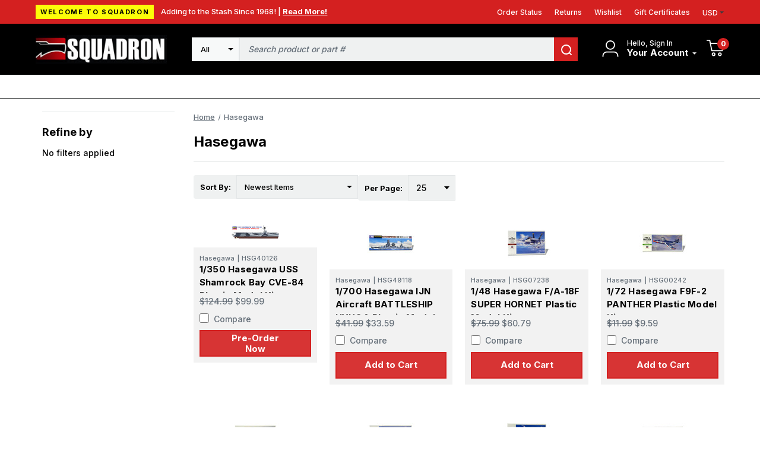

--- FILE ---
content_type: text/html; charset=UTF-8
request_url: https://squadron.com/hasegawa/
body_size: 17558
content:


            


<!DOCTYPE html>
<html class="no-js" lang="en">
    <head>
        <!-- 
        Houstin Light, Night, and Skyline
        Theme for BigCommerce
        Designed and Developed by oBundle
        Visit Our Website - https://obundle.com
                 _                        _  _       
                | |                      | || |      
           ___  | |__   _   _  _ __    __| || |  ___ 
          / _ \ | '_ \ | | | || '_ \  / _` || | / _ \
         | (_) || |_) || |_| || | | || (_| || ||  __/
          \___/ |_.__/  \__,_||_| |_| \__,_||_| \___|
            Serving BigCommerce clients since 2014.    
        -->

        <title>Hasegawa Products - Squadron.com</title>
        <link rel="dns-prefetch preconnect" href="https://cdn11.bigcommerce.com/s-n12pqvjack" crossorigin><link rel="dns-prefetch preconnect" href="https://fonts.googleapis.com/" crossorigin><link rel="dns-prefetch preconnect" href="https://fonts.gstatic.com/" crossorigin>
        <meta name="keywords" content="squadron, mmd, models, model, plastic, trumpeter, takom, meng, blue ridge, "><link rel='canonical' href='https://squadron.com/hasegawa/' /><meta name='platform' content='bigcommerce.stencil' />
        
                <link rel="next" href="/hasegawa/?page&#x3D;2">


        <link href="https://cdn11.bigcommerce.com/s-n12pqvjack/product_images/favicon.jpg?t&#x3D;1643041702" rel="shortcut icon">
        <meta name="viewport" content="width=device-width, initial-scale=1">

        <script>
            document.documentElement.className = document.documentElement.className.replace('no-js', 'js');
        </script>

        <script>
    function browserSupportsAllFeatures() {
        return window.Promise
            && window.fetch
            && window.URL
            && window.URLSearchParams
            && window.WeakMap
            // object-fit support
            && ('objectFit' in document.documentElement.style);
    }

    function loadScript(src) {
        var js = document.createElement('script');
        js.src = src;
        js.onerror = function () {
            console.error('Failed to load polyfill script ' + src);
        };
        document.head.appendChild(js);
    }

    if (!browserSupportsAllFeatures()) {
        loadScript('https://cdn11.bigcommerce.com/s-n12pqvjack/stencil/bb7bb410-9dd6-013c-49d1-52b910202d57/e/2728f190-c313-013e-d8f7-4a7b251a300e/dist/theme-bundle.polyfills.js');
    }
</script>
        <script>window.consentManagerTranslations = `{"locale":"en","locales":{"consent_manager.data_collection_warning":"en","consent_manager.accept_all_cookies":"en","consent_manager.gdpr_settings":"en","consent_manager.data_collection_preferences":"en","consent_manager.manage_data_collection_preferences":"en","consent_manager.use_data_by_cookies":"en","consent_manager.data_categories_table":"en","consent_manager.allow":"en","consent_manager.accept":"en","consent_manager.deny":"en","consent_manager.dismiss":"en","consent_manager.reject_all":"en","consent_manager.category":"en","consent_manager.purpose":"en","consent_manager.functional_category":"en","consent_manager.functional_purpose":"en","consent_manager.analytics_category":"en","consent_manager.analytics_purpose":"en","consent_manager.targeting_category":"en","consent_manager.advertising_category":"en","consent_manager.advertising_purpose":"en","consent_manager.essential_category":"en","consent_manager.esential_purpose":"en","consent_manager.yes":"en","consent_manager.no":"en","consent_manager.not_available":"en","consent_manager.cancel":"en","consent_manager.save":"en","consent_manager.back_to_preferences":"en","consent_manager.close_without_changes":"en","consent_manager.unsaved_changes":"en","consent_manager.by_using":"en","consent_manager.agree_on_data_collection":"en","consent_manager.change_preferences":"en","consent_manager.cancel_dialog_title":"en","consent_manager.privacy_policy":"en","consent_manager.allow_category_tracking":"en","consent_manager.disallow_category_tracking":"en"},"translations":{"consent_manager.data_collection_warning":"We use cookies (and other similar technologies) to collect data to improve your shopping experience.","consent_manager.accept_all_cookies":"Accept All Cookies","consent_manager.gdpr_settings":"Settings","consent_manager.data_collection_preferences":"Website Data Collection Preferences","consent_manager.manage_data_collection_preferences":"Manage Website Data Collection Preferences","consent_manager.use_data_by_cookies":" uses data collected by cookies and JavaScript libraries to improve your shopping experience.","consent_manager.data_categories_table":"The table below outlines how we use this data by category. To opt out of a category of data collection, select 'No' and save your preferences.","consent_manager.allow":"Allow","consent_manager.accept":"Accept","consent_manager.deny":"Deny","consent_manager.dismiss":"Dismiss","consent_manager.reject_all":"Reject all","consent_manager.category":"Category","consent_manager.purpose":"Purpose","consent_manager.functional_category":"Functional","consent_manager.functional_purpose":"Enables enhanced functionality, such as videos and live chat. If you do not allow these, then some or all of these functions may not work properly.","consent_manager.analytics_category":"Analytics","consent_manager.analytics_purpose":"Provide statistical information on site usage, e.g., web analytics so we can improve this website over time.","consent_manager.targeting_category":"Targeting","consent_manager.advertising_category":"Advertising","consent_manager.advertising_purpose":"Used to create profiles or personalize content to enhance your shopping experience.","consent_manager.essential_category":"Essential","consent_manager.esential_purpose":"Essential for the site and any requested services to work, but do not perform any additional or secondary function.","consent_manager.yes":"Yes","consent_manager.no":"No","consent_manager.not_available":"N/A","consent_manager.cancel":"Cancel","consent_manager.save":"Save","consent_manager.back_to_preferences":"Back to Preferences","consent_manager.close_without_changes":"You have unsaved changes to your data collection preferences. Are you sure you want to close without saving?","consent_manager.unsaved_changes":"You have unsaved changes","consent_manager.by_using":"By using our website, you're agreeing to our","consent_manager.agree_on_data_collection":"By using our website, you're agreeing to the collection of data as described in our ","consent_manager.change_preferences":"You can change your preferences at any time","consent_manager.cancel_dialog_title":"Are you sure you want to cancel?","consent_manager.privacy_policy":"Privacy Policy","consent_manager.allow_category_tracking":"Allow [CATEGORY_NAME] tracking","consent_manager.disallow_category_tracking":"Disallow [CATEGORY_NAME] tracking"}}`;</script>

        <script>
            window.lazySizesConfig = window.lazySizesConfig || {};
            window.lazySizesConfig.loadMode = 1;
        </script>
        <script async src="https://cdn11.bigcommerce.com/s-n12pqvjack/stencil/bb7bb410-9dd6-013c-49d1-52b910202d57/e/2728f190-c313-013e-d8f7-4a7b251a300e/dist/theme-bundle.head_async.js"></script>

        <link href="https://fonts.googleapis.com/css?family=Inter:700,500&display=swap" rel="stylesheet">
        
        <link rel="preload" href="https://cdn11.bigcommerce.com/s-n12pqvjack/stencil/bb7bb410-9dd6-013c-49d1-52b910202d57/e/2728f190-c313-013e-d8f7-4a7b251a300e/dist/theme-bundle.font.js" as="script">
        <script async src="https://cdn11.bigcommerce.com/s-n12pqvjack/stencil/bb7bb410-9dd6-013c-49d1-52b910202d57/e/2728f190-c313-013e-d8f7-4a7b251a300e/dist/theme-bundle.font.js"></script>

        <link data-stencil-stylesheet href="https://cdn11.bigcommerce.com/s-n12pqvjack/stencil/bb7bb410-9dd6-013c-49d1-52b910202d57/e/2728f190-c313-013e-d8f7-4a7b251a300e/css/theme-4f72c040-c264-013e-a6ce-02a4e29b74e0.css" rel="stylesheet">

        <!-- Start Tracking Code for analytics_facebook -->

<script>
!function(f,b,e,v,n,t,s){if(f.fbq)return;n=f.fbq=function(){n.callMethod?n.callMethod.apply(n,arguments):n.queue.push(arguments)};if(!f._fbq)f._fbq=n;n.push=n;n.loaded=!0;n.version='2.0';n.queue=[];t=b.createElement(e);t.async=!0;t.src=v;s=b.getElementsByTagName(e)[0];s.parentNode.insertBefore(t,s)}(window,document,'script','https://connect.facebook.net/en_US/fbevents.js');

fbq('set', 'autoConfig', 'false', '467800414798387');
fbq('dataProcessingOptions', ['LDU'], 0, 0);
fbq('init', '467800414798387', {"external_id":"3a9d069c-bc9b-4602-b662-939ae29861b9"});
fbq('set', 'agent', 'bigcommerce', '467800414798387');

function trackEvents() {
    var pathName = window.location.pathname;

    fbq('track', 'PageView', {}, "");

    // Search events start -- only fire if the shopper lands on the /search.php page
    if (pathName.indexOf('/search.php') === 0 && getUrlParameter('search_query')) {
        fbq('track', 'Search', {
            content_type: 'product_group',
            content_ids: [],
            search_string: getUrlParameter('search_query')
        });
    }
    // Search events end

    // Wishlist events start -- only fire if the shopper attempts to add an item to their wishlist
    if (pathName.indexOf('/wishlist.php') === 0 && getUrlParameter('added_product_id')) {
        fbq('track', 'AddToWishlist', {
            content_type: 'product_group',
            content_ids: []
        });
    }
    // Wishlist events end

    // Lead events start -- only fire if the shopper subscribes to newsletter
    if (pathName.indexOf('/subscribe.php') === 0 && getUrlParameter('result') === 'success') {
        fbq('track', 'Lead', {});
    }
    // Lead events end

    // Registration events start -- only fire if the shopper registers an account
    if (pathName.indexOf('/login.php') === 0 && getUrlParameter('action') === 'account_created') {
        fbq('track', 'CompleteRegistration', {}, "");
    }
    // Registration events end

    

    function getUrlParameter(name) {
        var cleanName = name.replace(/[\[]/, '\[').replace(/[\]]/, '\]');
        var regex = new RegExp('[\?&]' + cleanName + '=([^&#]*)');
        var results = regex.exec(window.location.search);
        return results === null ? '' : decodeURIComponent(results[1].replace(/\+/g, ' '));
    }
}

if (window.addEventListener) {
    window.addEventListener("load", trackEvents, false)
}
</script>
<noscript><img height="1" width="1" style="display:none" alt="null" src="https://www.facebook.com/tr?id=467800414798387&ev=PageView&noscript=1&a=plbigcommerce1.2&eid="/></noscript>

<!-- End Tracking Code for analytics_facebook -->

<!-- Start Tracking Code for analytics_siteverification -->

<meta name="google-site-verification" content="xvAWQzrpx7R-O-qI1W_f50VXqdRSWI7T-z59DvsP4qg" />

<!-- End Tracking Code for analytics_siteverification -->


<script type="text/javascript" src="https://checkout-sdk.bigcommerce.com/v1/loader.js" defer ></script>
<script type="text/javascript">
var BCData = {};
</script>
<script src='https://squadron.com/content/magiczoomplus/magiczoomplus.stencil.js' ></script><!-- Begin Constant Contact Active Forms -->
<script> var _ctct_m = "d7b30003f8b75a525cad3bcda44ff36e"; </script>
<script id="signupScript" src="//static.ctctcdn.com/js/signup-form-widget/current/signup-form-widget.min.js" async defer></script>
<!-- End Constant Contact Active Forms --><script>
	const customerGroupsToFilter = [1,3]
</script><script type="text/javascript">  window.freshclick_filter_configurations = "{\"search\":{\"is_preview_mode\":\"0\",\"is_search\":\"1\",\"search_container\":\"[data-quick-search-form] input\",\"is_search_ajax\":\"1\",\"filter_color\":\"D42020\",\"login_for_price\":\"0\",\"login_for_price_text\":\"\",\"search_start\":\"3\",\"column_type\":\"1\",\"enterprise_search_style\":\"3\",\"is_auto_search\":\"0\",\"auto_search_wait_time\":\"600\",\"is_trending_now\":\"0\",\"is_suggested_search\":\"0\",\"suggested_array\":[],\"is_recent_search\":\"1\",\"recent_search_language\":\"Recent Searches\",\"trending_now_language\":\"Trending Searches\",\"trending_now_search_count\":\"5\",\"trending_array\":[],\"search_category\":\"false\",\"search_js\":\"\"}}"; </script><script defer src="//filter.freshclick.co.uk/assets/client/freshclick-filter.js?202509160408" data-site="n12pqvjack" data-customer-group="2" data-cat="" data-brand="Hasegawa" data-channel-id="1" id="fresh_filter"></script><script src="https://squadron.com/content/megamenuapp/js/jquery.min.js"></script><script src="https://squadron.com/content/megamenuapp/js/jquery-ui.min.js"></script><script src="https://squadron.com/content/megamenuapp/js/menu.js"></script><script src="https://squadron.com/content/megamenuapp/js/megamenu.js"></script>
<script nonce="">
(function () {
    var xmlHttp = new XMLHttpRequest();

    xmlHttp.open('POST', 'https://bes.gcp.data.bigcommerce.com/nobot');
    xmlHttp.setRequestHeader('Content-Type', 'application/json');
    xmlHttp.send('{"store_id":"1001883912","timezone_offset":"-5.0","timestamp":"2026-01-25T18:14:54.91163400Z","visit_id":"8da96354-4190-44a0-931f-62a1eab59c50","channel_id":1}');
})();
</script>


        <link rel="preload" href="https://cdn11.bigcommerce.com/s-n12pqvjack/stencil/bb7bb410-9dd6-013c-49d1-52b910202d57/e/2728f190-c313-013e-d8f7-4a7b251a300e/dist/theme-bundle.main.js" as="script">
    </head>
    <body data-page-type="brand" data-theme-variant="light">
        <svg data-src="https://cdn11.bigcommerce.com/s-n12pqvjack/stencil/bb7bb410-9dd6-013c-49d1-52b910202d57/e/2728f190-c313-013e-d8f7-4a7b251a300e/img/icon-sprite.svg" class="icons-svg-sprite"></svg>

        <a href="#main-content" class="skip-to-main-link">Skip to main content</a>
<header class="header" role="banner" data-logo-position="left">
        <a href="#" class="mobileMenu-toggle" data-mobile-menu-toggle="menu">
            <span class="mobileMenu-toggleIcon">Toggle menu</span>
        </a>
        <div class="header--top">
            <div class="container">
                <div class="marketing-banner">
            <div class="sale-tag">
                Welcome to Squadron
            </div>
        <div class="marketing-content">
            <div class="marketing-content-text">
                Adding to the Stash Since 1968! |
            
                    <a class="marketing-content-link" href="https://squadron.com/about-us/">
                        Read More!
                    </a>
            </div>
        </div>
</div>                <ul class="navPages-list ob-account-nav-list ob-desktop">
    <li class="navPages-item">
        <a class="navPages-action"
           href="/account.php?action&#x3D;order_status"
           aria-label="Orders"
        >
            Order Status
        </a>
    </li>
    <li class="navPages-item">
        <a class="navPages-action"
           href="/account.php?action&#x3D;view_returns"
           aria-label="Returns"
        >
            Returns
        </a>
    </li>
        <li class="navPages-item">
            <a class="navPages-action"
            href="/wishlist.php"
            aria-label="Wishlist"
            >
            Wishlist
            </a>
        </li>
        <li class="navPages-item">
            <a class="navPages-action"
            href="/giftcertificates.php"
            aria-label="Gift Certificates"
            >
                Gift Certificates
            </a>
        </li>
   
       
    <li class="navPages-item">
        <a class="navUser-action navUser-action--currencySelector navPages-action has-dropdown has-subMenu"
           href="#"
           data-dropdown="currencySelection"
           aria-controls="currencySelection"
           aria-expanded="false"
        >
            USD
            <i class="icon" aria-hidden="true">
                <svg>
                    <use xlink:href="#icon-caret-down" />
                </svg>
            </i>
        </a>
        <ul class="dropdown-menu" id="currencySelection" data-dropdown-content aria-hidden="true" tabindex="-1">
            <li class="dropdown-menu-item">
                <a href="https://squadron.com/hasegawa/?setCurrencyId=1"
                   data-currency-code="USD"
                   data-cart-currency-switch-url="https://squadron.com/cart/change-currency"
                   data-warning="Promotions and gift certificates that don&#x27;t apply to the new currency will be removed from your cart. Are you sure you want to continue?"
                >
                    <strong>US Dollars</strong>
                </a>
            </li>
        </ul>
    </li>
</ul>            </div>
        </div>
        <div class="header--middle">
            <div class="container">
                <h1 class="header-logo header-logo--left">
                        <a href="https://squadron.com/">
        <img class="header-logo-image-unknown-size" src="https://cdn11.bigcommerce.com/s-n12pqvjack/images/stencil/271x58/squadron-logo-3_1703601167__53587.original.jpg" alt="Squadron.com" title="Squadron.com">
    </a>                </h1>
                    <nav class="navUser">
        
    <ul class="navUser-section navUser-section--alt">
        <li class="navUser-item navUser-item--account">
            <div class="account-signed-in">
                <div class="account-svg"
                    aria-label="Your Account"
                >
                    <svg>
                        <use xmlns:xlink="http://www.w3.org/1999/xlink" xlink:href="#icon-user"></use>
                    </svg>
                </div>
                <div class="your-account-column">
                    <p class="hello-name ob-desktop">Hello, Sign In</p>
                   
                    <a class="navUser-action your-account"
                        href="/account.php"
                        aria-label="Your Account"
                    >
                        <span class="ob-desktop">
                            Your Account
                            
                        </span>
                        <span class="icon navPages-action-moreIcon ob-desktop" aria-hidden="true">
                            <svg>
                                <use xmlns:xlink="http://www.w3.org/1999/xlink" xlink:href="#icon-caret-down"></use>
                            </svg>
                        </span>
                    </a>
                    <div class="dropdown-menu" id="account-dropdown" aria-hidden="true">
                            <div class="dropdown-account-sign-in">
        <a class="button button--primary" href="/login.php" aria-label="Sign in">
            Sign in
        </a>
            <p>New customer?<a href="/login.php?action&#x3D;create_account" aria-label="New customer?">Start Here</a></p>
    </div>
                    </div>
                </div>
            </div>
        </li>
            <div class="u-hidden">
                <a class="navUser-action"
                   href="/login.php"
                   aria-label="Sign in"
                >
                    Sign in
                </a>
                    <span class="navUser-or">or</span>
                    <a class="navUser-action"
                       href="/login.php?action&#x3D;create_account"
                       aria-label="New customer?"
                    >
                        New customer?
                    </a>
            </div>
        </li>
        <li class="navUser-item navUser-item--cart ob-cart-svg-item">
            <a class="navUser-action"
               data-cart-preview
               data-dropdown="cart-preview-dropdown"
               data-options="align:right"
               href="/cart.php"
               aria-label="Cart with 0 items"
            >
                <svg class="cart-svg">
                    <use xmlns:xlink="http://www.w3.org/1999/xlink" xlink:href="#icon-cart"></use>
                </svg>
                <span class="countPill cart-quantity">0</span>
            </a>
            <div class="dropdown-menu" id="cart-preview-dropdown" data-dropdown-content aria-hidden="true"></div>
        </li>
    </ul>
    <div class="dropdown dropdown--quickSearch" id="quickSearch" aria-hidden="true" data-prevent-quick-search-close>
        <div class="container ob-quick-search">
    <form class="form" onsubmit="return false" data-url="/search.php" data-quick-search-form>
        <fieldset class="form-fieldset">
            <div class="form-field">
                <label class="is-srOnly" for="nav-quick-search">Search</label>
                <input class="form-input"
                       data-search-quick
                       name="nav-quick-search"
                       id="nav-quick-search"
                       data-error-message="Search field cannot be empty."
                       placeholder="Search product or part #"
                       autocomplete="off"
                >
            </div>
        </fieldset>
    </form>
    <section class="quickSearchResults" data-bind="html: results"></section>
    <p role="status"
       aria-live="polite"
       class="aria-description--hidden"
       data-search-aria-message-predefined-text="product results for"
    ></p>
</div>
    </div>
</nav>                    <div class="container ob-quick-search">
    <form class="form" onsubmit="return false" data-url="/search.php" data-quick-search-form>
        <fieldset class="form-fieldset">
            <div class="form-field">
                <label class="is-srOnly" for="">Search</label>
                <select class="ob-desktop form-select form-select--small ob-search-category">
                    <option value="all" selected>All</option>
                        <option value="402">Shopping Categories</option>
                        <option value="191">Military Model Kits</option>
                        <option value="527">Non Military Kits</option>
                        <option value="461">Accessories</option>
                        <option value="467">Diorama</option>
                        <option value="264">Modeling Supplies</option>
                        <option value="401">Other Products</option>
                </select>
                <input class="form-input"
                       data-search-quick
                       name=""
                       id=""
                       data-error-message="Search field cannot be empty."
                       placeholder="Search product or part #"
                       autocomplete="off"
                >
                <button name="search" title="search">
                    <svg>
                        <use xmlns:xlink="http://www.w3.org/1999/xlink" xlink:href="#icon-search"></use>
                    </svg>
                </button>
            </div>
        </fieldset>
    </form>
    <section class="quickSearchResults" data-bind="html: results" data-prevent-quick-search-close></section>
    <p role="status"
       aria-live="polite"
       class="aria-description--hidden"
       data-search-aria-message-predefined-text="product results for"
    ></p>
</div>
            </div>
        </div>
        <div class="header--bottom">
            <div class="container">
                <!--  --> 
                    <!--Mega Menu app short code -->
                    <div class="navPages-container" id="menu" data-menu>
                    <div class="cws-nav-menu" data-menu="7" data-menu-type="mega-menu" data-current-customer-group-id="" data-is-login=""></div>
                    </div>
                    <!--End Mega Menu app short code -->
            </div>
        </div>
</header>
<div data-content-region="header_bottom--global"></div>
<div data-content-region="header_bottom"></div>
        <main class="body" id="main-content" role="main" data-currency-code="USD">
    <span class="nav-overlay">&nbsp;</span>

     
    <div class="container">
        
<div data-content-region="brand_below_header"></div>
<div class="page">
    <aside class="page-sidebar">
        <div class="ob-desktop">
        </div>
        <div id="faceted-search-container">
            <nav>
        <div id="facetedSearch" class="facetedSearch sidebarBlock">
    <div class="facetedSearch-refineFilters sidebarBlock">
    <h2>
        Refine by
    </h2>

        <p>No filters applied</p>

</div>

    <a href="#facetedSearch-navList" role="button" class="facetedSearch-toggle toggleLink" data-collapsible aria-label="Show or Hide Filters">
        <span class="facetedSearch-toggle-indicator">
            <span class="toggleLink-text toggleLink-text--on">
                <i class="icon" aria-hidden="true">
                    <svg><use xlink:href="#icon-filter"/></svg>
                </i>
                Hide Filters
            </span>

            <span class="toggleLink-text toggleLink-text--off">
                <i class="icon" aria-hidden="true">
                    <svg><use xlink:href="#icon-filter"/></svg>
                </i>
                Choose Filters
            </span>
        </span>
    </a>

        <div id="facetedSearch-navList"
            class="facetedSearch-navList"
        >
            <div class="accordion accordion--navList">
                        
                        
                        
            </div>

            <div class="blocker" style="display: none;"></div>
        </div>
</div>
</nav>
        </div>
    </aside>

    <div class="page-content ob-productListing--top">
        <nav aria-label="Breadcrumb">
    <ol class="breadcrumbs">
                <li class="breadcrumb ">
                    <a class="breadcrumb-label"
                       href="https://squadron.com/"
                       
                    >
                        <span>Home</span>
                    </a>
                </li>
                <li class="breadcrumb is-active">
                    <a class="breadcrumb-label"
                       href="https://squadron.com/hasegawa/"
                       aria-current="page"
                    >
                        <span>Hasegawa</span>
                    </a>
                </li>
    </ol>
</nav>

<script type="application/ld+json">
{
    "@context": "https://schema.org",
    "@type": "BreadcrumbList",
    "itemListElement":
    [
        {
            "@type": "ListItem",
            "position": 1,
            "item": {
                "@id": "https://squadron.com/",
                "name": "Home"
            }
        },
        {
            "@type": "ListItem",
            "position": 2,
            "item": {
                "@id": "https://squadron.com/hasegawa/",
                "name": "Hasegawa"
            }
        }
    ]
}
</script>

        <h1 class="page-heading">Hasegawa</h1>
    </div>

    <div class="page-content ob-productListing--bottom">
        <div id="product-listing-container">
                    

<div class="ob-filter-row">
     <div class="categoryFilters">     
    <form class="actionBar" method="get" data-sort-by="product">
        <fieldset class="form-fieldset actionBar-section">
    <div class="form-field">
        <label class="form-label" for="sort">Sort By:</label>
        <select class="form-select form-select--small " name="sort" id="sort" role="listbox">
            <option value="newest" >Newest Items</option>
            <option value="bestselling" >Best Selling</option>
            <option value="priceasc" >Price: Ascending</option>
            <option value="pricedesc" >Price: Descending</option>
        </select>
    </div>
</fieldset>    </form>

    <form class="actionBar per-page category-brand">
        <fieldset class="form-fieldset actionBar-section">
          <div class="form-field">
            <label class="form-label" for="limit">Per Page:</label>
            <select class="form-select form-select–small" name="limit" id="limit">
              <option value="25" selected>25</option>
              <option value="50">50</option>
              <option value="100">100</option>
              <option value="250">250</option>
            </select>
          </div>
        </fieldset>
    </form>
</div>

<script>
    (function() {
        try {
            var url = new URL(window.location.href);
            var c = url.searchParams.get('limit');
            if (c != null) {
                var limit = document.querySelectorAll('select#limit option');
                Array.prototype.forEach.call(limit, function(element) {
                    if (element.value == c) {
                        element.selected = true;
                    }
                });
            }
        } catch (e) {}
    }()); 
</script></div>

<div >
      <ul class="productGrid">
    <li class="product">
        <article
    class="card
    "
    data-test="card-63156"
>
    <figure class="card-figure">

        <a href="https://squadron.com/1-350-hasegawa-uss-shamrock-bay-cve-84-plastic-model-kit-preorder/"
           class="card-figure__link"
           aria-label="1/350 Hasegawa USS Shamrock Bay CVE-84 Plastic Model Kit - PREORDER, $99.99

"
"
           
        >
            <div class="card-img-container">
                <img src="https://cdn11.bigcommerce.com/s-n12pqvjack/images/stencil/500x659/products/63156/363359/hsg40126-1350-hasegawa-uss-shamrock-bay-cve-84-plastic-model-kit-preorder-squadron-model-models__33903.1767830902.jpg?c=1" alt="HSG40126 1/350 Hasegawa USS Shamrock Bay CVE-84 Plastic Model Kit - PREORDER  MMD Squadron" title="HSG40126 1/350 Hasegawa USS Shamrock Bay CVE-84 Plastic Model Kit - PREORDER  MMD Squadron" data-sizes="auto"
    srcset="https://cdn11.bigcommerce.com/s-n12pqvjack/images/stencil/80w/products/63156/363359/hsg40126-1350-hasegawa-uss-shamrock-bay-cve-84-plastic-model-kit-preorder-squadron-model-models__33903.1767830902.jpg?c=1"
data-srcset="https://cdn11.bigcommerce.com/s-n12pqvjack/images/stencil/80w/products/63156/363359/hsg40126-1350-hasegawa-uss-shamrock-bay-cve-84-plastic-model-kit-preorder-squadron-model-models__33903.1767830902.jpg?c=1 80w, https://cdn11.bigcommerce.com/s-n12pqvjack/images/stencil/160w/products/63156/363359/hsg40126-1350-hasegawa-uss-shamrock-bay-cve-84-plastic-model-kit-preorder-squadron-model-models__33903.1767830902.jpg?c=1 160w, https://cdn11.bigcommerce.com/s-n12pqvjack/images/stencil/320w/products/63156/363359/hsg40126-1350-hasegawa-uss-shamrock-bay-cve-84-plastic-model-kit-preorder-squadron-model-models__33903.1767830902.jpg?c=1 320w, https://cdn11.bigcommerce.com/s-n12pqvjack/images/stencil/640w/products/63156/363359/hsg40126-1350-hasegawa-uss-shamrock-bay-cve-84-plastic-model-kit-preorder-squadron-model-models__33903.1767830902.jpg?c=1 640w, https://cdn11.bigcommerce.com/s-n12pqvjack/images/stencil/960w/products/63156/363359/hsg40126-1350-hasegawa-uss-shamrock-bay-cve-84-plastic-model-kit-preorder-squadron-model-models__33903.1767830902.jpg?c=1 960w, https://cdn11.bigcommerce.com/s-n12pqvjack/images/stencil/1280w/products/63156/363359/hsg40126-1350-hasegawa-uss-shamrock-bay-cve-84-plastic-model-kit-preorder-squadron-model-models__33903.1767830902.jpg?c=1 1280w, https://cdn11.bigcommerce.com/s-n12pqvjack/images/stencil/1920w/products/63156/363359/hsg40126-1350-hasegawa-uss-shamrock-bay-cve-84-plastic-model-kit-preorder-squadron-model-models__33903.1767830902.jpg?c=1 1920w, https://cdn11.bigcommerce.com/s-n12pqvjack/images/stencil/2560w/products/63156/363359/hsg40126-1350-hasegawa-uss-shamrock-bay-cve-84-plastic-model-kit-preorder-squadron-model-models__33903.1767830902.jpg?c=1 2560w"

class="lazyload card-image"

 />
            </div>
        </a>

        <figcaption class="card-figcaption">
            <div class="card-figcaption-body">
                            <button type="button" class="button button--small card-figcaption-button quickview button--primary" data-product-id="63156">Quick view</button>
            </div>
        </figcaption>
    </figure>
    <div class="card-body">
        <div class="brand-and-sku">
                <p class="card-text card-brand" data-test-info-type="brandName">Hasegawa</p>
                <p class="card-text card-seperator">|</p>
                <p class="card-text card-sku">HSG40126</p>
        </div>
        <h3 class="card-title">
            <a aria-label="1/350 Hasegawa USS Shamrock Bay CVE-84 Plastic Model Kit - PREORDER, $99.99

"
"
               href="https://squadron.com/1-350-hasegawa-uss-shamrock-bay-cve-84-plastic-model-kit-preorder/"
               
            >
                1/350 Hasegawa USS Shamrock Bay CVE-84 Plastic Model Kit - PREORDER
            </a>
        </h3>
        <div class="card-text" data-test-info-type="price">
                
            <div class="price-section price-section--withoutTax rrp-price--withoutTax" >
                <span data-product-rrp-price-without-tax class="price price--rrp">
                    $124.99
                </span>
            </div>
            <div class="price-section price-section--withoutTax non-sale-price--withoutTax" style="display: none;">
                <span data-product-non-sale-price-without-tax class="price price--non-sale">
                    
                </span>
            </div>
            <div class="price-section price-section--withoutTax">
                <span class="price-label" >
                    
                </span>
                <span data-product-price-without-tax class="price price--withoutTax">$99.99</span>
            </div>

        </div>
     
        
            <div class="compare-function">
                <label class="compare-toggle" for="compare-63156">
                    <input type="checkbox" name="products[]" value="63156" id="compare-63156" data-compare-id="63156"> 
                    <span class="check-place"></span>
                    Compare
                </label>
            </div>
         <div class="card-actions">
                    
                            <a href="https://squadron.com/cart.php?action&#x3D;add&amp;product_id&#x3D;63156" data-event-type="product-click" class="button button--small card-figcaption-button button--primary">Pre-Order Now</a>
                    
        </div>
    </div>
   
</article>
    </li>
    <li class="product">
        <article
    class="card
    "
    data-test="card-63073"
>
    <figure class="card-figure">

        <a href="https://squadron.com/1-700-hasegawa-ijn-aircraft-battleship-hyuga-plastic-model-kit/"
           class="card-figure__link"
           aria-label="1/700 Hasegawa IJN Aircraft BATTLESHIP HYUGA Plastic Model Kit, $33.59

"
"
           
        >
            <div class="card-img-container">
                <img src="https://cdn11.bigcommerce.com/s-n12pqvjack/images/stencil/500x659/products/63073/364098/hsg49118-1700-hasegawa-ijn-aircraft-battleship-hyuga-plastic-model-kit-squadron-model-models__87710.1769215032.jpg?c=1" alt="HSG49118 1/700 Hasegawa IJN Aircraft BATTLESHIP HYUGA Plastic Model Kit  MMD Squadron" title="HSG49118 1/700 Hasegawa IJN Aircraft BATTLESHIP HYUGA Plastic Model Kit  MMD Squadron" data-sizes="auto"
    srcset="https://cdn11.bigcommerce.com/s-n12pqvjack/images/stencil/80w/products/63073/364098/hsg49118-1700-hasegawa-ijn-aircraft-battleship-hyuga-plastic-model-kit-squadron-model-models__87710.1769215032.jpg?c=1"
data-srcset="https://cdn11.bigcommerce.com/s-n12pqvjack/images/stencil/80w/products/63073/364098/hsg49118-1700-hasegawa-ijn-aircraft-battleship-hyuga-plastic-model-kit-squadron-model-models__87710.1769215032.jpg?c=1 80w, https://cdn11.bigcommerce.com/s-n12pqvjack/images/stencil/160w/products/63073/364098/hsg49118-1700-hasegawa-ijn-aircraft-battleship-hyuga-plastic-model-kit-squadron-model-models__87710.1769215032.jpg?c=1 160w, https://cdn11.bigcommerce.com/s-n12pqvjack/images/stencil/320w/products/63073/364098/hsg49118-1700-hasegawa-ijn-aircraft-battleship-hyuga-plastic-model-kit-squadron-model-models__87710.1769215032.jpg?c=1 320w, https://cdn11.bigcommerce.com/s-n12pqvjack/images/stencil/640w/products/63073/364098/hsg49118-1700-hasegawa-ijn-aircraft-battleship-hyuga-plastic-model-kit-squadron-model-models__87710.1769215032.jpg?c=1 640w, https://cdn11.bigcommerce.com/s-n12pqvjack/images/stencil/960w/products/63073/364098/hsg49118-1700-hasegawa-ijn-aircraft-battleship-hyuga-plastic-model-kit-squadron-model-models__87710.1769215032.jpg?c=1 960w, https://cdn11.bigcommerce.com/s-n12pqvjack/images/stencil/1280w/products/63073/364098/hsg49118-1700-hasegawa-ijn-aircraft-battleship-hyuga-plastic-model-kit-squadron-model-models__87710.1769215032.jpg?c=1 1280w, https://cdn11.bigcommerce.com/s-n12pqvjack/images/stencil/1920w/products/63073/364098/hsg49118-1700-hasegawa-ijn-aircraft-battleship-hyuga-plastic-model-kit-squadron-model-models__87710.1769215032.jpg?c=1 1920w, https://cdn11.bigcommerce.com/s-n12pqvjack/images/stencil/2560w/products/63073/364098/hsg49118-1700-hasegawa-ijn-aircraft-battleship-hyuga-plastic-model-kit-squadron-model-models__87710.1769215032.jpg?c=1 2560w"

class="lazyload card-image"

 />
            </div>
        </a>

        <figcaption class="card-figcaption">
            <div class="card-figcaption-body">
                            <button type="button" class="button button--small card-figcaption-button quickview button--primary" data-product-id="63073">Quick view</button>
            </div>
        </figcaption>
    </figure>
    <div class="card-body">
        <div class="brand-and-sku">
                <p class="card-text card-brand" data-test-info-type="brandName">Hasegawa</p>
                <p class="card-text card-seperator">|</p>
                <p class="card-text card-sku">HSG49118</p>
        </div>
        <h3 class="card-title">
            <a aria-label="1/700 Hasegawa IJN Aircraft BATTLESHIP HYUGA Plastic Model Kit, $33.59

"
"
               href="https://squadron.com/1-700-hasegawa-ijn-aircraft-battleship-hyuga-plastic-model-kit/"
               
            >
                1/700 Hasegawa IJN Aircraft BATTLESHIP HYUGA Plastic Model Kit
            </a>
        </h3>
        <div class="card-text" data-test-info-type="price">
                
            <div class="price-section price-section--withoutTax rrp-price--withoutTax" >
                <span data-product-rrp-price-without-tax class="price price--rrp">
                    $41.99
                </span>
            </div>
            <div class="price-section price-section--withoutTax non-sale-price--withoutTax" style="display: none;">
                <span data-product-non-sale-price-without-tax class="price price--non-sale">
                    
                </span>
            </div>
            <div class="price-section price-section--withoutTax">
                <span class="price-label" >
                    
                </span>
                <span data-product-price-without-tax class="price price--withoutTax">$33.59</span>
            </div>

        </div>
     
        
            <div class="compare-function">
                <label class="compare-toggle" for="compare-63073">
                    <input type="checkbox" name="products[]" value="63073" id="compare-63073" data-compare-id="63073"> 
                    <span class="check-place"></span>
                    Compare
                </label>
            </div>
         <div class="card-actions">
                    
                            <a href="https://squadron.com/cart.php?action&#x3D;add&amp;product_id&#x3D;63073" data-event-type="product-click" data-button-type="add-cart" class="button button--small card-figcaption-button button--primary">Add to Cart</a>
                            <span class="product-status-message aria-description--hidden">The item has been added</span>
                    
        </div>
    </div>
   
</article>
    </li>
    <li class="product">
        <article
    class="card
    "
    data-test="card-63072"
>
    <figure class="card-figure">

        <a href="https://squadron.com/1-48-hasegawa-f-a-18f-super-hornet-plastic-model-kit/"
           class="card-figure__link"
           aria-label="1/48 Hasegawa F/A-18F SUPER HORNET Plastic Model Kit, $60.79

"
"
           
        >
            <div class="card-img-container">
                <img src="https://cdn11.bigcommerce.com/s-n12pqvjack/images/stencil/500x659/products/63072/363028/hsg07238-148-hasegawa-fa-18f-super-hornet-plastic-model-kit-squadron-model-models__42921.1767410079.jpg?c=1" alt="HSG07238 1/48 Hasegawa F/A-18F SUPER HORNET Plastic Model Kit  MMD Squadron" title="HSG07238 1/48 Hasegawa F/A-18F SUPER HORNET Plastic Model Kit  MMD Squadron" data-sizes="auto"
    srcset="https://cdn11.bigcommerce.com/s-n12pqvjack/images/stencil/80w/products/63072/363028/hsg07238-148-hasegawa-fa-18f-super-hornet-plastic-model-kit-squadron-model-models__42921.1767410079.jpg?c=1"
data-srcset="https://cdn11.bigcommerce.com/s-n12pqvjack/images/stencil/80w/products/63072/363028/hsg07238-148-hasegawa-fa-18f-super-hornet-plastic-model-kit-squadron-model-models__42921.1767410079.jpg?c=1 80w, https://cdn11.bigcommerce.com/s-n12pqvjack/images/stencil/160w/products/63072/363028/hsg07238-148-hasegawa-fa-18f-super-hornet-plastic-model-kit-squadron-model-models__42921.1767410079.jpg?c=1 160w, https://cdn11.bigcommerce.com/s-n12pqvjack/images/stencil/320w/products/63072/363028/hsg07238-148-hasegawa-fa-18f-super-hornet-plastic-model-kit-squadron-model-models__42921.1767410079.jpg?c=1 320w, https://cdn11.bigcommerce.com/s-n12pqvjack/images/stencil/640w/products/63072/363028/hsg07238-148-hasegawa-fa-18f-super-hornet-plastic-model-kit-squadron-model-models__42921.1767410079.jpg?c=1 640w, https://cdn11.bigcommerce.com/s-n12pqvjack/images/stencil/960w/products/63072/363028/hsg07238-148-hasegawa-fa-18f-super-hornet-plastic-model-kit-squadron-model-models__42921.1767410079.jpg?c=1 960w, https://cdn11.bigcommerce.com/s-n12pqvjack/images/stencil/1280w/products/63072/363028/hsg07238-148-hasegawa-fa-18f-super-hornet-plastic-model-kit-squadron-model-models__42921.1767410079.jpg?c=1 1280w, https://cdn11.bigcommerce.com/s-n12pqvjack/images/stencil/1920w/products/63072/363028/hsg07238-148-hasegawa-fa-18f-super-hornet-plastic-model-kit-squadron-model-models__42921.1767410079.jpg?c=1 1920w, https://cdn11.bigcommerce.com/s-n12pqvjack/images/stencil/2560w/products/63072/363028/hsg07238-148-hasegawa-fa-18f-super-hornet-plastic-model-kit-squadron-model-models__42921.1767410079.jpg?c=1 2560w"

class="lazyload card-image"

 />
            </div>
        </a>

        <figcaption class="card-figcaption">
            <div class="card-figcaption-body">
                            <button type="button" class="button button--small card-figcaption-button quickview button--primary" data-product-id="63072">Quick view</button>
            </div>
        </figcaption>
    </figure>
    <div class="card-body">
        <div class="brand-and-sku">
                <p class="card-text card-brand" data-test-info-type="brandName">Hasegawa</p>
                <p class="card-text card-seperator">|</p>
                <p class="card-text card-sku">HSG07238</p>
        </div>
        <h3 class="card-title">
            <a aria-label="1/48 Hasegawa F/A-18F SUPER HORNET Plastic Model Kit, $60.79

"
"
               href="https://squadron.com/1-48-hasegawa-f-a-18f-super-hornet-plastic-model-kit/"
               
            >
                1/48 Hasegawa F/A-18F SUPER HORNET Plastic Model Kit
            </a>
        </h3>
        <div class="card-text" data-test-info-type="price">
                
            <div class="price-section price-section--withoutTax rrp-price--withoutTax" >
                <span data-product-rrp-price-without-tax class="price price--rrp">
                    $75.99
                </span>
            </div>
            <div class="price-section price-section--withoutTax non-sale-price--withoutTax" style="display: none;">
                <span data-product-non-sale-price-without-tax class="price price--non-sale">
                    
                </span>
            </div>
            <div class="price-section price-section--withoutTax">
                <span class="price-label" >
                    
                </span>
                <span data-product-price-without-tax class="price price--withoutTax">$60.79</span>
            </div>

        </div>
     
        
            <div class="compare-function">
                <label class="compare-toggle" for="compare-63072">
                    <input type="checkbox" name="products[]" value="63072" id="compare-63072" data-compare-id="63072"> 
                    <span class="check-place"></span>
                    Compare
                </label>
            </div>
         <div class="card-actions">
                    
                            <a href="https://squadron.com/cart.php?action&#x3D;add&amp;product_id&#x3D;63072" data-event-type="product-click" data-button-type="add-cart" class="button button--small card-figcaption-button button--primary">Add to Cart</a>
                            <span class="product-status-message aria-description--hidden">The item has been added</span>
                    
        </div>
    </div>
   
</article>
    </li>
    <li class="product">
        <article
    class="card
    "
    data-test="card-63070"
>
    <figure class="card-figure">

        <a href="https://squadron.com/1-72-hasegawa-f9f-2-panther-plastic-model-kit/"
           class="card-figure__link"
           aria-label="1/72 Hasegawa F9F-2 PANTHER Plastic Model Kit, $9.59

"
"
           
        >
            <div class="card-img-container">
                <img src="https://cdn11.bigcommerce.com/s-n12pqvjack/images/stencil/500x659/products/63070/363165/hsg00242-172-hasegawa-f9f-2-panther-plastic-model-kit-squadron-model-models__85832.1767410549.jpg?c=1" alt="HSG00242 1/72 Hasegawa F9F-2 PANTHER Plastic Model Kit  MMD Squadron" title="HSG00242 1/72 Hasegawa F9F-2 PANTHER Plastic Model Kit  MMD Squadron" data-sizes="auto"
    srcset="https://cdn11.bigcommerce.com/s-n12pqvjack/images/stencil/80w/products/63070/363165/hsg00242-172-hasegawa-f9f-2-panther-plastic-model-kit-squadron-model-models__85832.1767410549.jpg?c=1"
data-srcset="https://cdn11.bigcommerce.com/s-n12pqvjack/images/stencil/80w/products/63070/363165/hsg00242-172-hasegawa-f9f-2-panther-plastic-model-kit-squadron-model-models__85832.1767410549.jpg?c=1 80w, https://cdn11.bigcommerce.com/s-n12pqvjack/images/stencil/160w/products/63070/363165/hsg00242-172-hasegawa-f9f-2-panther-plastic-model-kit-squadron-model-models__85832.1767410549.jpg?c=1 160w, https://cdn11.bigcommerce.com/s-n12pqvjack/images/stencil/320w/products/63070/363165/hsg00242-172-hasegawa-f9f-2-panther-plastic-model-kit-squadron-model-models__85832.1767410549.jpg?c=1 320w, https://cdn11.bigcommerce.com/s-n12pqvjack/images/stencil/640w/products/63070/363165/hsg00242-172-hasegawa-f9f-2-panther-plastic-model-kit-squadron-model-models__85832.1767410549.jpg?c=1 640w, https://cdn11.bigcommerce.com/s-n12pqvjack/images/stencil/960w/products/63070/363165/hsg00242-172-hasegawa-f9f-2-panther-plastic-model-kit-squadron-model-models__85832.1767410549.jpg?c=1 960w, https://cdn11.bigcommerce.com/s-n12pqvjack/images/stencil/1280w/products/63070/363165/hsg00242-172-hasegawa-f9f-2-panther-plastic-model-kit-squadron-model-models__85832.1767410549.jpg?c=1 1280w, https://cdn11.bigcommerce.com/s-n12pqvjack/images/stencil/1920w/products/63070/363165/hsg00242-172-hasegawa-f9f-2-panther-plastic-model-kit-squadron-model-models__85832.1767410549.jpg?c=1 1920w, https://cdn11.bigcommerce.com/s-n12pqvjack/images/stencil/2560w/products/63070/363165/hsg00242-172-hasegawa-f9f-2-panther-plastic-model-kit-squadron-model-models__85832.1767410549.jpg?c=1 2560w"

class="lazyload card-image"

 />
            </div>
        </a>

        <figcaption class="card-figcaption">
            <div class="card-figcaption-body">
                            <button type="button" class="button button--small card-figcaption-button quickview button--primary" data-product-id="63070">Quick view</button>
            </div>
        </figcaption>
    </figure>
    <div class="card-body">
        <div class="brand-and-sku">
                <p class="card-text card-brand" data-test-info-type="brandName">Hasegawa</p>
                <p class="card-text card-seperator">|</p>
                <p class="card-text card-sku">HSG00242</p>
        </div>
        <h3 class="card-title">
            <a aria-label="1/72 Hasegawa F9F-2 PANTHER Plastic Model Kit, $9.59

"
"
               href="https://squadron.com/1-72-hasegawa-f9f-2-panther-plastic-model-kit/"
               
            >
                1/72 Hasegawa F9F-2 PANTHER Plastic Model Kit
            </a>
        </h3>
        <div class="card-text" data-test-info-type="price">
                
            <div class="price-section price-section--withoutTax rrp-price--withoutTax" >
                <span data-product-rrp-price-without-tax class="price price--rrp">
                    $11.99
                </span>
            </div>
            <div class="price-section price-section--withoutTax non-sale-price--withoutTax" style="display: none;">
                <span data-product-non-sale-price-without-tax class="price price--non-sale">
                    
                </span>
            </div>
            <div class="price-section price-section--withoutTax">
                <span class="price-label" >
                    
                </span>
                <span data-product-price-without-tax class="price price--withoutTax">$9.59</span>
            </div>

        </div>
     
        
            <div class="compare-function">
                <label class="compare-toggle" for="compare-63070">
                    <input type="checkbox" name="products[]" value="63070" id="compare-63070" data-compare-id="63070"> 
                    <span class="check-place"></span>
                    Compare
                </label>
            </div>
         <div class="card-actions">
                    
                            <a href="https://squadron.com/cart.php?action&#x3D;add&amp;product_id&#x3D;63070" data-event-type="product-click" data-button-type="add-cart" class="button button--small card-figcaption-button button--primary">Add to Cart</a>
                            <span class="product-status-message aria-description--hidden">The item has been added</span>
                    
        </div>
    </div>
   
</article>
    </li>
    <li class="product">
        <article
    class="card
    "
    data-test="card-63069"
>
    <figure class="card-figure">

        <a href="https://squadron.com/1-48-hasegawa-ta-4j-skyhawk-plastic-model-kit/"
           class="card-figure__link"
           aria-label="1/48 Hasegawa TA-4J SKYHAWK Plastic Model Kit, $33.59

"
"
           
        >
            <div class="card-img-container">
                <img src="https://cdn11.bigcommerce.com/s-n12pqvjack/images/stencil/500x659/products/63069/362865/hsg07243-148-hasegawa-ta-4j-skyhawk-plastic-model-kit-squadron-model-models__02489.1767409590.jpg?c=1" alt="HSG07243 1/48 Hasegawa TA-4J SKYHAWK Plastic Model Kit  MMD Squadron" title="HSG07243 1/48 Hasegawa TA-4J SKYHAWK Plastic Model Kit  MMD Squadron" data-sizes="auto"
    srcset="https://cdn11.bigcommerce.com/s-n12pqvjack/images/stencil/80w/products/63069/362865/hsg07243-148-hasegawa-ta-4j-skyhawk-plastic-model-kit-squadron-model-models__02489.1767409590.jpg?c=1"
data-srcset="https://cdn11.bigcommerce.com/s-n12pqvjack/images/stencil/80w/products/63069/362865/hsg07243-148-hasegawa-ta-4j-skyhawk-plastic-model-kit-squadron-model-models__02489.1767409590.jpg?c=1 80w, https://cdn11.bigcommerce.com/s-n12pqvjack/images/stencil/160w/products/63069/362865/hsg07243-148-hasegawa-ta-4j-skyhawk-plastic-model-kit-squadron-model-models__02489.1767409590.jpg?c=1 160w, https://cdn11.bigcommerce.com/s-n12pqvjack/images/stencil/320w/products/63069/362865/hsg07243-148-hasegawa-ta-4j-skyhawk-plastic-model-kit-squadron-model-models__02489.1767409590.jpg?c=1 320w, https://cdn11.bigcommerce.com/s-n12pqvjack/images/stencil/640w/products/63069/362865/hsg07243-148-hasegawa-ta-4j-skyhawk-plastic-model-kit-squadron-model-models__02489.1767409590.jpg?c=1 640w, https://cdn11.bigcommerce.com/s-n12pqvjack/images/stencil/960w/products/63069/362865/hsg07243-148-hasegawa-ta-4j-skyhawk-plastic-model-kit-squadron-model-models__02489.1767409590.jpg?c=1 960w, https://cdn11.bigcommerce.com/s-n12pqvjack/images/stencil/1280w/products/63069/362865/hsg07243-148-hasegawa-ta-4j-skyhawk-plastic-model-kit-squadron-model-models__02489.1767409590.jpg?c=1 1280w, https://cdn11.bigcommerce.com/s-n12pqvjack/images/stencil/1920w/products/63069/362865/hsg07243-148-hasegawa-ta-4j-skyhawk-plastic-model-kit-squadron-model-models__02489.1767409590.jpg?c=1 1920w, https://cdn11.bigcommerce.com/s-n12pqvjack/images/stencil/2560w/products/63069/362865/hsg07243-148-hasegawa-ta-4j-skyhawk-plastic-model-kit-squadron-model-models__02489.1767409590.jpg?c=1 2560w"

class="lazyload card-image"

 />
            </div>
        </a>

        <figcaption class="card-figcaption">
            <div class="card-figcaption-body">
                            <button type="button" class="button button--small card-figcaption-button quickview button--primary" data-product-id="63069">Quick view</button>
            </div>
        </figcaption>
    </figure>
    <div class="card-body">
        <div class="brand-and-sku">
                <p class="card-text card-brand" data-test-info-type="brandName">Hasegawa</p>
                <p class="card-text card-seperator">|</p>
                <p class="card-text card-sku">HSG07243</p>
        </div>
        <h3 class="card-title">
            <a aria-label="1/48 Hasegawa TA-4J SKYHAWK Plastic Model Kit, $33.59

"
"
               href="https://squadron.com/1-48-hasegawa-ta-4j-skyhawk-plastic-model-kit/"
               
            >
                1/48 Hasegawa TA-4J SKYHAWK Plastic Model Kit
            </a>
        </h3>
        <div class="card-text" data-test-info-type="price">
                
            <div class="price-section price-section--withoutTax rrp-price--withoutTax" >
                <span data-product-rrp-price-without-tax class="price price--rrp">
                    $41.99
                </span>
            </div>
            <div class="price-section price-section--withoutTax non-sale-price--withoutTax" style="display: none;">
                <span data-product-non-sale-price-without-tax class="price price--non-sale">
                    
                </span>
            </div>
            <div class="price-section price-section--withoutTax">
                <span class="price-label" >
                    
                </span>
                <span data-product-price-without-tax class="price price--withoutTax">$33.59</span>
            </div>

        </div>
     
        
            <div class="compare-function">
                <label class="compare-toggle" for="compare-63069">
                    <input type="checkbox" name="products[]" value="63069" id="compare-63069" data-compare-id="63069"> 
                    <span class="check-place"></span>
                    Compare
                </label>
            </div>
         <div class="card-actions">
                    
                            <a href="https://squadron.com/cart.php?action&#x3D;add&amp;product_id&#x3D;63069" data-event-type="product-click" data-button-type="add-cart" class="button button--small card-figcaption-button button--primary">Add to Cart</a>
                            <span class="product-status-message aria-description--hidden">The item has been added</span>
                    
        </div>
    </div>
   
</article>
    </li>
    <li class="product">
        <article
    class="card
    "
    data-test="card-63068"
>
    <figure class="card-figure">

        <a href="https://squadron.com/1-48-hasegawa-zero-seaplane-pete-plastic-model-kit/"
           class="card-figure__link"
           aria-label="1/48 Hasegawa ZERO SEAPLANE PETE Plastic Model Kit, $28.79

"
"
           
        >
            <div class="card-img-container">
                <img src="https://cdn11.bigcommerce.com/s-n12pqvjack/images/stencil/500x659/products/63068/364089/hsg19196-148-hasegawa-zero-seaplane-pete-plastic-model-kit-squadron-model-models__65783.1769214947.jpg?c=1" alt="HSG19196 1/48 Hasegawa ZERO SEAPLANE PETE Plastic Model Kit  MMD Squadron" title="HSG19196 1/48 Hasegawa ZERO SEAPLANE PETE Plastic Model Kit  MMD Squadron" data-sizes="auto"
    srcset="https://cdn11.bigcommerce.com/s-n12pqvjack/images/stencil/80w/products/63068/364089/hsg19196-148-hasegawa-zero-seaplane-pete-plastic-model-kit-squadron-model-models__65783.1769214947.jpg?c=1"
data-srcset="https://cdn11.bigcommerce.com/s-n12pqvjack/images/stencil/80w/products/63068/364089/hsg19196-148-hasegawa-zero-seaplane-pete-plastic-model-kit-squadron-model-models__65783.1769214947.jpg?c=1 80w, https://cdn11.bigcommerce.com/s-n12pqvjack/images/stencil/160w/products/63068/364089/hsg19196-148-hasegawa-zero-seaplane-pete-plastic-model-kit-squadron-model-models__65783.1769214947.jpg?c=1 160w, https://cdn11.bigcommerce.com/s-n12pqvjack/images/stencil/320w/products/63068/364089/hsg19196-148-hasegawa-zero-seaplane-pete-plastic-model-kit-squadron-model-models__65783.1769214947.jpg?c=1 320w, https://cdn11.bigcommerce.com/s-n12pqvjack/images/stencil/640w/products/63068/364089/hsg19196-148-hasegawa-zero-seaplane-pete-plastic-model-kit-squadron-model-models__65783.1769214947.jpg?c=1 640w, https://cdn11.bigcommerce.com/s-n12pqvjack/images/stencil/960w/products/63068/364089/hsg19196-148-hasegawa-zero-seaplane-pete-plastic-model-kit-squadron-model-models__65783.1769214947.jpg?c=1 960w, https://cdn11.bigcommerce.com/s-n12pqvjack/images/stencil/1280w/products/63068/364089/hsg19196-148-hasegawa-zero-seaplane-pete-plastic-model-kit-squadron-model-models__65783.1769214947.jpg?c=1 1280w, https://cdn11.bigcommerce.com/s-n12pqvjack/images/stencil/1920w/products/63068/364089/hsg19196-148-hasegawa-zero-seaplane-pete-plastic-model-kit-squadron-model-models__65783.1769214947.jpg?c=1 1920w, https://cdn11.bigcommerce.com/s-n12pqvjack/images/stencil/2560w/products/63068/364089/hsg19196-148-hasegawa-zero-seaplane-pete-plastic-model-kit-squadron-model-models__65783.1769214947.jpg?c=1 2560w"

class="lazyload card-image"

 />
            </div>
        </a>

        <figcaption class="card-figcaption">
            <div class="card-figcaption-body">
                            <button type="button" class="button button--small card-figcaption-button quickview button--primary" data-product-id="63068">Quick view</button>
            </div>
        </figcaption>
    </figure>
    <div class="card-body">
        <div class="brand-and-sku">
                <p class="card-text card-brand" data-test-info-type="brandName">Hasegawa</p>
                <p class="card-text card-seperator">|</p>
                <p class="card-text card-sku">HSG19196</p>
        </div>
        <h3 class="card-title">
            <a aria-label="1/48 Hasegawa ZERO SEAPLANE PETE Plastic Model Kit, $28.79

"
"
               href="https://squadron.com/1-48-hasegawa-zero-seaplane-pete-plastic-model-kit/"
               
            >
                1/48 Hasegawa ZERO SEAPLANE PETE Plastic Model Kit
            </a>
        </h3>
        <div class="card-text" data-test-info-type="price">
                
            <div class="price-section price-section--withoutTax rrp-price--withoutTax" >
                <span data-product-rrp-price-without-tax class="price price--rrp">
                    $35.99
                </span>
            </div>
            <div class="price-section price-section--withoutTax non-sale-price--withoutTax" style="display: none;">
                <span data-product-non-sale-price-without-tax class="price price--non-sale">
                    
                </span>
            </div>
            <div class="price-section price-section--withoutTax">
                <span class="price-label" >
                    
                </span>
                <span data-product-price-without-tax class="price price--withoutTax">$28.79</span>
            </div>

        </div>
     
        
            <div class="compare-function">
                <label class="compare-toggle" for="compare-63068">
                    <input type="checkbox" name="products[]" value="63068" id="compare-63068" data-compare-id="63068"> 
                    <span class="check-place"></span>
                    Compare
                </label>
            </div>
         <div class="card-actions">
                    
                            <a href="https://squadron.com/cart.php?action&#x3D;add&amp;product_id&#x3D;63068" data-event-type="product-click" data-button-type="add-cart" class="button button--small card-figcaption-button button--primary">Add to Cart</a>
                            <span class="product-status-message aria-description--hidden">The item has been added</span>
                    
        </div>
    </div>
   
</article>
    </li>
    <li class="product">
        <article
    class="card
    "
    data-test="card-63067"
>
    <figure class="card-figure">

        <a href="https://squadron.com/1-48-hasegawa-f-a-18e-super-hornet-plastic-model-kit/"
           class="card-figure__link"
           aria-label="1/48 Hasegawa F/A-18E SUPER HORNET Plastic Model Kit, $60.79

"
"
           
        >
            <div class="card-img-container">
                <img src="https://cdn11.bigcommerce.com/s-n12pqvjack/images/stencil/500x659/products/63067/363122/hsg07239-148-hasegawa-fa-18e-super-hornet-plastic-model-kit-squadron-model-models__12374.1767410422.jpg?c=1" alt="HSG07239 1/48 Hasegawa F/A-18E SUPER HORNET Plastic Model Kit  MMD Squadron" title="HSG07239 1/48 Hasegawa F/A-18E SUPER HORNET Plastic Model Kit  MMD Squadron" data-sizes="auto"
    srcset="https://cdn11.bigcommerce.com/s-n12pqvjack/images/stencil/80w/products/63067/363122/hsg07239-148-hasegawa-fa-18e-super-hornet-plastic-model-kit-squadron-model-models__12374.1767410422.jpg?c=1"
data-srcset="https://cdn11.bigcommerce.com/s-n12pqvjack/images/stencil/80w/products/63067/363122/hsg07239-148-hasegawa-fa-18e-super-hornet-plastic-model-kit-squadron-model-models__12374.1767410422.jpg?c=1 80w, https://cdn11.bigcommerce.com/s-n12pqvjack/images/stencil/160w/products/63067/363122/hsg07239-148-hasegawa-fa-18e-super-hornet-plastic-model-kit-squadron-model-models__12374.1767410422.jpg?c=1 160w, https://cdn11.bigcommerce.com/s-n12pqvjack/images/stencil/320w/products/63067/363122/hsg07239-148-hasegawa-fa-18e-super-hornet-plastic-model-kit-squadron-model-models__12374.1767410422.jpg?c=1 320w, https://cdn11.bigcommerce.com/s-n12pqvjack/images/stencil/640w/products/63067/363122/hsg07239-148-hasegawa-fa-18e-super-hornet-plastic-model-kit-squadron-model-models__12374.1767410422.jpg?c=1 640w, https://cdn11.bigcommerce.com/s-n12pqvjack/images/stencil/960w/products/63067/363122/hsg07239-148-hasegawa-fa-18e-super-hornet-plastic-model-kit-squadron-model-models__12374.1767410422.jpg?c=1 960w, https://cdn11.bigcommerce.com/s-n12pqvjack/images/stencil/1280w/products/63067/363122/hsg07239-148-hasegawa-fa-18e-super-hornet-plastic-model-kit-squadron-model-models__12374.1767410422.jpg?c=1 1280w, https://cdn11.bigcommerce.com/s-n12pqvjack/images/stencil/1920w/products/63067/363122/hsg07239-148-hasegawa-fa-18e-super-hornet-plastic-model-kit-squadron-model-models__12374.1767410422.jpg?c=1 1920w, https://cdn11.bigcommerce.com/s-n12pqvjack/images/stencil/2560w/products/63067/363122/hsg07239-148-hasegawa-fa-18e-super-hornet-plastic-model-kit-squadron-model-models__12374.1767410422.jpg?c=1 2560w"

class="lazyload card-image"

 />
            </div>
        </a>

        <figcaption class="card-figcaption">
            <div class="card-figcaption-body">
                            <button type="button" class="button button--small card-figcaption-button quickview button--primary" data-product-id="63067">Quick view</button>
            </div>
        </figcaption>
    </figure>
    <div class="card-body">
        <div class="brand-and-sku">
                <p class="card-text card-brand" data-test-info-type="brandName">Hasegawa</p>
                <p class="card-text card-seperator">|</p>
                <p class="card-text card-sku">HSG07239</p>
        </div>
        <h3 class="card-title">
            <a aria-label="1/48 Hasegawa F/A-18E SUPER HORNET Plastic Model Kit, $60.79

"
"
               href="https://squadron.com/1-48-hasegawa-f-a-18e-super-hornet-plastic-model-kit/"
               
            >
                1/48 Hasegawa F/A-18E SUPER HORNET Plastic Model Kit
            </a>
        </h3>
        <div class="card-text" data-test-info-type="price">
                
            <div class="price-section price-section--withoutTax rrp-price--withoutTax" >
                <span data-product-rrp-price-without-tax class="price price--rrp">
                    $75.99
                </span>
            </div>
            <div class="price-section price-section--withoutTax non-sale-price--withoutTax" style="display: none;">
                <span data-product-non-sale-price-without-tax class="price price--non-sale">
                    
                </span>
            </div>
            <div class="price-section price-section--withoutTax">
                <span class="price-label" >
                    
                </span>
                <span data-product-price-without-tax class="price price--withoutTax">$60.79</span>
            </div>

        </div>
     
        
            <div class="compare-function">
                <label class="compare-toggle" for="compare-63067">
                    <input type="checkbox" name="products[]" value="63067" id="compare-63067" data-compare-id="63067"> 
                    <span class="check-place"></span>
                    Compare
                </label>
            </div>
         <div class="card-actions">
                    
                            <a href="https://squadron.com/cart.php?action&#x3D;add&amp;product_id&#x3D;63067" data-event-type="product-click" data-button-type="add-cart" class="button button--small card-figcaption-button button--primary">Add to Cart</a>
                            <span class="product-status-message aria-description--hidden">The item has been added</span>
                    
        </div>
    </div>
   
</article>
    </li>
    <li class="product">
        <article
    class="card
    "
    data-test="card-63066"
>
    <figure class="card-figure">

        <a href="https://squadron.com/1-72-hasegawa-f-16cj-block-50-plastic-model-kit/"
           class="card-figure__link"
           aria-label="1/72 Hasegawa F-16CJ (BLOCK 50) Plastic Model Kit, $12.79

"
"
           
        >
            <div class="card-img-container">
                <img src="https://cdn11.bigcommerce.com/s-n12pqvjack/images/stencil/500x659/products/63066/362736/hsg00448-172-hasegawa-f-16cj-block-50-plastic-model-kit-squadron-model-models__56476.1767409216.jpg?c=1" alt="HSG00448 1/72 Hasegawa F-16CJ (BLOCK 50) Plastic Model Kit  MMD Squadron" title="HSG00448 1/72 Hasegawa F-16CJ (BLOCK 50) Plastic Model Kit  MMD Squadron" data-sizes="auto"
    srcset="https://cdn11.bigcommerce.com/s-n12pqvjack/images/stencil/80w/products/63066/362736/hsg00448-172-hasegawa-f-16cj-block-50-plastic-model-kit-squadron-model-models__56476.1767409216.jpg?c=1"
data-srcset="https://cdn11.bigcommerce.com/s-n12pqvjack/images/stencil/80w/products/63066/362736/hsg00448-172-hasegawa-f-16cj-block-50-plastic-model-kit-squadron-model-models__56476.1767409216.jpg?c=1 80w, https://cdn11.bigcommerce.com/s-n12pqvjack/images/stencil/160w/products/63066/362736/hsg00448-172-hasegawa-f-16cj-block-50-plastic-model-kit-squadron-model-models__56476.1767409216.jpg?c=1 160w, https://cdn11.bigcommerce.com/s-n12pqvjack/images/stencil/320w/products/63066/362736/hsg00448-172-hasegawa-f-16cj-block-50-plastic-model-kit-squadron-model-models__56476.1767409216.jpg?c=1 320w, https://cdn11.bigcommerce.com/s-n12pqvjack/images/stencil/640w/products/63066/362736/hsg00448-172-hasegawa-f-16cj-block-50-plastic-model-kit-squadron-model-models__56476.1767409216.jpg?c=1 640w, https://cdn11.bigcommerce.com/s-n12pqvjack/images/stencil/960w/products/63066/362736/hsg00448-172-hasegawa-f-16cj-block-50-plastic-model-kit-squadron-model-models__56476.1767409216.jpg?c=1 960w, https://cdn11.bigcommerce.com/s-n12pqvjack/images/stencil/1280w/products/63066/362736/hsg00448-172-hasegawa-f-16cj-block-50-plastic-model-kit-squadron-model-models__56476.1767409216.jpg?c=1 1280w, https://cdn11.bigcommerce.com/s-n12pqvjack/images/stencil/1920w/products/63066/362736/hsg00448-172-hasegawa-f-16cj-block-50-plastic-model-kit-squadron-model-models__56476.1767409216.jpg?c=1 1920w, https://cdn11.bigcommerce.com/s-n12pqvjack/images/stencil/2560w/products/63066/362736/hsg00448-172-hasegawa-f-16cj-block-50-plastic-model-kit-squadron-model-models__56476.1767409216.jpg?c=1 2560w"

class="lazyload card-image"

 />
            </div>
        </a>

        <figcaption class="card-figcaption">
            <div class="card-figcaption-body">
                            <button type="button" class="button button--small card-figcaption-button quickview button--primary" data-product-id="63066">Quick view</button>
            </div>
        </figcaption>
    </figure>
    <div class="card-body">
        <div class="brand-and-sku">
                <p class="card-text card-brand" data-test-info-type="brandName">Hasegawa</p>
                <p class="card-text card-seperator">|</p>
                <p class="card-text card-sku">HSG00448</p>
        </div>
        <h3 class="card-title">
            <a aria-label="1/72 Hasegawa F-16CJ (BLOCK 50) Plastic Model Kit, $12.79

"
"
               href="https://squadron.com/1-72-hasegawa-f-16cj-block-50-plastic-model-kit/"
               
            >
                1/72 Hasegawa F-16CJ (BLOCK 50) Plastic Model Kit
            </a>
        </h3>
        <div class="card-text" data-test-info-type="price">
                
            <div class="price-section price-section--withoutTax rrp-price--withoutTax" >
                <span data-product-rrp-price-without-tax class="price price--rrp">
                    $15.99
                </span>
            </div>
            <div class="price-section price-section--withoutTax non-sale-price--withoutTax" style="display: none;">
                <span data-product-non-sale-price-without-tax class="price price--non-sale">
                    
                </span>
            </div>
            <div class="price-section price-section--withoutTax">
                <span class="price-label" >
                    
                </span>
                <span data-product-price-without-tax class="price price--withoutTax">$12.79</span>
            </div>

        </div>
     
        
            <div class="compare-function">
                <label class="compare-toggle" for="compare-63066">
                    <input type="checkbox" name="products[]" value="63066" id="compare-63066" data-compare-id="63066"> 
                    <span class="check-place"></span>
                    Compare
                </label>
            </div>
         <div class="card-actions">
                    
                            <a href="https://squadron.com/cart.php?action&#x3D;add&amp;product_id&#x3D;63066" data-event-type="product-click" data-button-type="add-cart" class="button button--small card-figcaption-button button--primary">Add to Cart</a>
                            <span class="product-status-message aria-description--hidden">The item has been added</span>
                    
        </div>
    </div>
   
</article>
    </li>
    <li class="product">
        <article
    class="card
    "
    data-test="card-63065"
>
    <figure class="card-figure">

        <a href="https://squadron.com/1-72-hasegawa-f-15c-eagle-u-s-a-f-plastic-model-kit/"
           class="card-figure__link"
           aria-label="1/72 Hasegawa F-15C EAGLE U.S.A.F. Plastic Model Kit, $18.39

"
"
           
        >
            <div class="card-img-container">
                <img src="https://cdn11.bigcommerce.com/s-n12pqvjack/images/stencil/500x659/products/63065/363284/hsg00543-172-hasegawa-f-15c-eagle-usaf-plastic-model-kit-squadron-model-models__89800.1767410911.jpg?c=1" alt="HSG00543 1/72 Hasegawa F-15C EAGLE U.S.A.F. Plastic Model Kit  MMD Squadron" title="HSG00543 1/72 Hasegawa F-15C EAGLE U.S.A.F. Plastic Model Kit  MMD Squadron" data-sizes="auto"
    srcset="https://cdn11.bigcommerce.com/s-n12pqvjack/images/stencil/80w/products/63065/363284/hsg00543-172-hasegawa-f-15c-eagle-usaf-plastic-model-kit-squadron-model-models__89800.1767410911.jpg?c=1"
data-srcset="https://cdn11.bigcommerce.com/s-n12pqvjack/images/stencil/80w/products/63065/363284/hsg00543-172-hasegawa-f-15c-eagle-usaf-plastic-model-kit-squadron-model-models__89800.1767410911.jpg?c=1 80w, https://cdn11.bigcommerce.com/s-n12pqvjack/images/stencil/160w/products/63065/363284/hsg00543-172-hasegawa-f-15c-eagle-usaf-plastic-model-kit-squadron-model-models__89800.1767410911.jpg?c=1 160w, https://cdn11.bigcommerce.com/s-n12pqvjack/images/stencil/320w/products/63065/363284/hsg00543-172-hasegawa-f-15c-eagle-usaf-plastic-model-kit-squadron-model-models__89800.1767410911.jpg?c=1 320w, https://cdn11.bigcommerce.com/s-n12pqvjack/images/stencil/640w/products/63065/363284/hsg00543-172-hasegawa-f-15c-eagle-usaf-plastic-model-kit-squadron-model-models__89800.1767410911.jpg?c=1 640w, https://cdn11.bigcommerce.com/s-n12pqvjack/images/stencil/960w/products/63065/363284/hsg00543-172-hasegawa-f-15c-eagle-usaf-plastic-model-kit-squadron-model-models__89800.1767410911.jpg?c=1 960w, https://cdn11.bigcommerce.com/s-n12pqvjack/images/stencil/1280w/products/63065/363284/hsg00543-172-hasegawa-f-15c-eagle-usaf-plastic-model-kit-squadron-model-models__89800.1767410911.jpg?c=1 1280w, https://cdn11.bigcommerce.com/s-n12pqvjack/images/stencil/1920w/products/63065/363284/hsg00543-172-hasegawa-f-15c-eagle-usaf-plastic-model-kit-squadron-model-models__89800.1767410911.jpg?c=1 1920w, https://cdn11.bigcommerce.com/s-n12pqvjack/images/stencil/2560w/products/63065/363284/hsg00543-172-hasegawa-f-15c-eagle-usaf-plastic-model-kit-squadron-model-models__89800.1767410911.jpg?c=1 2560w"

class="lazyload card-image"

 />
            </div>
        </a>

        <figcaption class="card-figcaption">
            <div class="card-figcaption-body">
                            <button type="button" class="button button--small card-figcaption-button quickview button--primary" data-product-id="63065">Quick view</button>
            </div>
        </figcaption>
    </figure>
    <div class="card-body">
        <div class="brand-and-sku">
                <p class="card-text card-brand" data-test-info-type="brandName">Hasegawa</p>
                <p class="card-text card-seperator">|</p>
                <p class="card-text card-sku">HSG00543</p>
        </div>
        <h3 class="card-title">
            <a aria-label="1/72 Hasegawa F-15C EAGLE U.S.A.F. Plastic Model Kit, $18.39

"
"
               href="https://squadron.com/1-72-hasegawa-f-15c-eagle-u-s-a-f-plastic-model-kit/"
               
            >
                1/72 Hasegawa F-15C EAGLE U.S.A.F. Plastic Model Kit
            </a>
        </h3>
        <div class="card-text" data-test-info-type="price">
                
            <div class="price-section price-section--withoutTax rrp-price--withoutTax" >
                <span data-product-rrp-price-without-tax class="price price--rrp">
                    $22.99
                </span>
            </div>
            <div class="price-section price-section--withoutTax non-sale-price--withoutTax" style="display: none;">
                <span data-product-non-sale-price-without-tax class="price price--non-sale">
                    
                </span>
            </div>
            <div class="price-section price-section--withoutTax">
                <span class="price-label" >
                    
                </span>
                <span data-product-price-without-tax class="price price--withoutTax">$18.39</span>
            </div>

        </div>
     
        
            <div class="compare-function">
                <label class="compare-toggle" for="compare-63065">
                    <input type="checkbox" name="products[]" value="63065" id="compare-63065" data-compare-id="63065"> 
                    <span class="check-place"></span>
                    Compare
                </label>
            </div>
         <div class="card-actions">
                    
                            <a href="https://squadron.com/cart.php?action&#x3D;add&amp;product_id&#x3D;63065" data-event-type="product-click" data-button-type="add-cart" class="button button--small card-figcaption-button button--primary">Add to Cart</a>
                            <span class="product-status-message aria-description--hidden">The item has been added</span>
                    
        </div>
    </div>
   
</article>
    </li>
    <li class="product">
        <article
    class="card
    "
    data-test="card-63064"
>
    <figure class="card-figure">

        <a href="https://squadron.com/1-350-hasegawa-ijn-yukikaze-operation-tengo-plastic-model-kit/"
           class="card-figure__link"
           aria-label="1/350 Hasegawa IJN YUKIKAZE OPERATION TENGO Plastic Model Kit, $43.99

"
"
           
        >
            <div class="card-img-container">
                <img src="https://cdn11.bigcommerce.com/s-n12pqvjack/images/stencil/500x659/products/63064/364134/hsg40022-1350-hasegawa-ijn-yukikaze-operation-tengo-plastic-model-kit-squadron-model-models__42677.1769215152.jpg?c=1" alt="HSG40022 1/350 Hasegawa IJN YUKIKAZE OPERATION TENGO Plastic Model Kit  MMD Squadron" title="HSG40022 1/350 Hasegawa IJN YUKIKAZE OPERATION TENGO Plastic Model Kit  MMD Squadron" data-sizes="auto"
    srcset="https://cdn11.bigcommerce.com/s-n12pqvjack/images/stencil/80w/products/63064/364134/hsg40022-1350-hasegawa-ijn-yukikaze-operation-tengo-plastic-model-kit-squadron-model-models__42677.1769215152.jpg?c=1"
data-srcset="https://cdn11.bigcommerce.com/s-n12pqvjack/images/stencil/80w/products/63064/364134/hsg40022-1350-hasegawa-ijn-yukikaze-operation-tengo-plastic-model-kit-squadron-model-models__42677.1769215152.jpg?c=1 80w, https://cdn11.bigcommerce.com/s-n12pqvjack/images/stencil/160w/products/63064/364134/hsg40022-1350-hasegawa-ijn-yukikaze-operation-tengo-plastic-model-kit-squadron-model-models__42677.1769215152.jpg?c=1 160w, https://cdn11.bigcommerce.com/s-n12pqvjack/images/stencil/320w/products/63064/364134/hsg40022-1350-hasegawa-ijn-yukikaze-operation-tengo-plastic-model-kit-squadron-model-models__42677.1769215152.jpg?c=1 320w, https://cdn11.bigcommerce.com/s-n12pqvjack/images/stencil/640w/products/63064/364134/hsg40022-1350-hasegawa-ijn-yukikaze-operation-tengo-plastic-model-kit-squadron-model-models__42677.1769215152.jpg?c=1 640w, https://cdn11.bigcommerce.com/s-n12pqvjack/images/stencil/960w/products/63064/364134/hsg40022-1350-hasegawa-ijn-yukikaze-operation-tengo-plastic-model-kit-squadron-model-models__42677.1769215152.jpg?c=1 960w, https://cdn11.bigcommerce.com/s-n12pqvjack/images/stencil/1280w/products/63064/364134/hsg40022-1350-hasegawa-ijn-yukikaze-operation-tengo-plastic-model-kit-squadron-model-models__42677.1769215152.jpg?c=1 1280w, https://cdn11.bigcommerce.com/s-n12pqvjack/images/stencil/1920w/products/63064/364134/hsg40022-1350-hasegawa-ijn-yukikaze-operation-tengo-plastic-model-kit-squadron-model-models__42677.1769215152.jpg?c=1 1920w, https://cdn11.bigcommerce.com/s-n12pqvjack/images/stencil/2560w/products/63064/364134/hsg40022-1350-hasegawa-ijn-yukikaze-operation-tengo-plastic-model-kit-squadron-model-models__42677.1769215152.jpg?c=1 2560w"

class="lazyload card-image"

 />
            </div>
        </a>

        <figcaption class="card-figcaption">
            <div class="card-figcaption-body">
                            <button type="button" class="button button--small card-figcaption-button quickview button--primary" data-product-id="63064">Quick view</button>
            </div>
        </figcaption>
    </figure>
    <div class="card-body">
        <div class="brand-and-sku">
                <p class="card-text card-brand" data-test-info-type="brandName">Hasegawa</p>
                <p class="card-text card-seperator">|</p>
                <p class="card-text card-sku">HSG40022</p>
        </div>
        <h3 class="card-title">
            <a aria-label="1/350 Hasegawa IJN YUKIKAZE OPERATION TENGO Plastic Model Kit, $43.99

"
"
               href="https://squadron.com/1-350-hasegawa-ijn-yukikaze-operation-tengo-plastic-model-kit/"
               
            >
                1/350 Hasegawa IJN YUKIKAZE OPERATION TENGO Plastic Model Kit
            </a>
        </h3>
        <div class="card-text" data-test-info-type="price">
                
            <div class="price-section price-section--withoutTax rrp-price--withoutTax" >
                <span data-product-rrp-price-without-tax class="price price--rrp">
                    $54.99
                </span>
            </div>
            <div class="price-section price-section--withoutTax non-sale-price--withoutTax" style="display: none;">
                <span data-product-non-sale-price-without-tax class="price price--non-sale">
                    
                </span>
            </div>
            <div class="price-section price-section--withoutTax">
                <span class="price-label" >
                    
                </span>
                <span data-product-price-without-tax class="price price--withoutTax">$43.99</span>
            </div>

        </div>
     
        
            <div class="compare-function">
                <label class="compare-toggle" for="compare-63064">
                    <input type="checkbox" name="products[]" value="63064" id="compare-63064" data-compare-id="63064"> 
                    <span class="check-place"></span>
                    Compare
                </label>
            </div>
         <div class="card-actions">
                    
                            <a href="https://squadron.com/cart.php?action&#x3D;add&amp;product_id&#x3D;63064" data-event-type="product-click" data-button-type="add-cart" class="button button--small card-figcaption-button button--primary">Add to Cart</a>
                            <span class="product-status-message aria-description--hidden">The item has been added</span>
                    
        </div>
    </div>
   
</article>
    </li>
    <li class="product">
        <article
    class="card
    "
    data-test="card-63063"
>
    <figure class="card-figure">

        <a href="https://squadron.com/1-700-hasegawa-ijn-heavycruiser-kinugasa-plastic-model-kit/"
           class="card-figure__link"
           aria-label="1/700 Hasegawa IJN HEAVYCRUISER KINUGASA Plastic Model Kit, $23.19

"
"
           
        >
            <div class="card-img-container">
                <img src="https://cdn11.bigcommerce.com/s-n12pqvjack/images/stencil/500x659/products/63063/364079/hsg49348-1700-hasegawa-ijn-heavycruiser-kinugasa-plastic-model-kit-squadron-model-models__06757.1769214936.jpg?c=1" alt="HSG49348 1/700 Hasegawa IJN HEAVYCRUISER KINUGASA Plastic Model Kit  MMD Squadron" title="HSG49348 1/700 Hasegawa IJN HEAVYCRUISER KINUGASA Plastic Model Kit  MMD Squadron" data-sizes="auto"
    srcset="https://cdn11.bigcommerce.com/s-n12pqvjack/images/stencil/80w/products/63063/364079/hsg49348-1700-hasegawa-ijn-heavycruiser-kinugasa-plastic-model-kit-squadron-model-models__06757.1769214936.jpg?c=1"
data-srcset="https://cdn11.bigcommerce.com/s-n12pqvjack/images/stencil/80w/products/63063/364079/hsg49348-1700-hasegawa-ijn-heavycruiser-kinugasa-plastic-model-kit-squadron-model-models__06757.1769214936.jpg?c=1 80w, https://cdn11.bigcommerce.com/s-n12pqvjack/images/stencil/160w/products/63063/364079/hsg49348-1700-hasegawa-ijn-heavycruiser-kinugasa-plastic-model-kit-squadron-model-models__06757.1769214936.jpg?c=1 160w, https://cdn11.bigcommerce.com/s-n12pqvjack/images/stencil/320w/products/63063/364079/hsg49348-1700-hasegawa-ijn-heavycruiser-kinugasa-plastic-model-kit-squadron-model-models__06757.1769214936.jpg?c=1 320w, https://cdn11.bigcommerce.com/s-n12pqvjack/images/stencil/640w/products/63063/364079/hsg49348-1700-hasegawa-ijn-heavycruiser-kinugasa-plastic-model-kit-squadron-model-models__06757.1769214936.jpg?c=1 640w, https://cdn11.bigcommerce.com/s-n12pqvjack/images/stencil/960w/products/63063/364079/hsg49348-1700-hasegawa-ijn-heavycruiser-kinugasa-plastic-model-kit-squadron-model-models__06757.1769214936.jpg?c=1 960w, https://cdn11.bigcommerce.com/s-n12pqvjack/images/stencil/1280w/products/63063/364079/hsg49348-1700-hasegawa-ijn-heavycruiser-kinugasa-plastic-model-kit-squadron-model-models__06757.1769214936.jpg?c=1 1280w, https://cdn11.bigcommerce.com/s-n12pqvjack/images/stencil/1920w/products/63063/364079/hsg49348-1700-hasegawa-ijn-heavycruiser-kinugasa-plastic-model-kit-squadron-model-models__06757.1769214936.jpg?c=1 1920w, https://cdn11.bigcommerce.com/s-n12pqvjack/images/stencil/2560w/products/63063/364079/hsg49348-1700-hasegawa-ijn-heavycruiser-kinugasa-plastic-model-kit-squadron-model-models__06757.1769214936.jpg?c=1 2560w"

class="lazyload card-image"

 />
            </div>
        </a>

        <figcaption class="card-figcaption">
            <div class="card-figcaption-body">
                            <button type="button" class="button button--small card-figcaption-button quickview button--primary" data-product-id="63063">Quick view</button>
            </div>
        </figcaption>
    </figure>
    <div class="card-body">
        <div class="brand-and-sku">
                <p class="card-text card-brand" data-test-info-type="brandName">Hasegawa</p>
                <p class="card-text card-seperator">|</p>
                <p class="card-text card-sku">HSG49348</p>
        </div>
        <h3 class="card-title">
            <a aria-label="1/700 Hasegawa IJN HEAVYCRUISER KINUGASA Plastic Model Kit, $23.19

"
"
               href="https://squadron.com/1-700-hasegawa-ijn-heavycruiser-kinugasa-plastic-model-kit/"
               
            >
                1/700 Hasegawa IJN HEAVYCRUISER KINUGASA Plastic Model Kit
            </a>
        </h3>
        <div class="card-text" data-test-info-type="price">
                
            <div class="price-section price-section--withoutTax rrp-price--withoutTax" >
                <span data-product-rrp-price-without-tax class="price price--rrp">
                    $28.99
                </span>
            </div>
            <div class="price-section price-section--withoutTax non-sale-price--withoutTax" style="display: none;">
                <span data-product-non-sale-price-without-tax class="price price--non-sale">
                    
                </span>
            </div>
            <div class="price-section price-section--withoutTax">
                <span class="price-label" >
                    
                </span>
                <span data-product-price-without-tax class="price price--withoutTax">$23.19</span>
            </div>

        </div>
     
        
            <div class="compare-function">
                <label class="compare-toggle" for="compare-63063">
                    <input type="checkbox" name="products[]" value="63063" id="compare-63063" data-compare-id="63063"> 
                    <span class="check-place"></span>
                    Compare
                </label>
            </div>
         <div class="card-actions">
                    
                            <a href="https://squadron.com/cart.php?action&#x3D;add&amp;product_id&#x3D;63063" data-event-type="product-click" data-button-type="add-cart" class="button button--small card-figcaption-button button--primary">Add to Cart</a>
                            <span class="product-status-message aria-description--hidden">The item has been added</span>
                    
        </div>
    </div>
   
</article>
    </li>
    <li class="product">
        <article
    class="card
    "
    data-test="card-63062"
>
    <figure class="card-figure">

        <a href="https://squadron.com/1-72-hasegawa-f6f-3-5-hellcat-plastic-model-kit/"
           class="card-figure__link"
           aria-label="1/72 Hasegawa F6F-3/5 HELLCAT Plastic Model Kit, $9.59

"
"
           
        >
            <div class="card-img-container">
                <img src="https://cdn11.bigcommerce.com/s-n12pqvjack/images/stencil/500x659/products/63062/363238/hsg00241-172-hasegawa-f6f-35-hellcat-plastic-model-kit-squadron-model-models__11712.1767410784.jpg?c=1" alt="HSG00241 1/72 Hasegawa F6F-3/5 HELLCAT Plastic Model Kit  MMD Squadron" title="HSG00241 1/72 Hasegawa F6F-3/5 HELLCAT Plastic Model Kit  MMD Squadron" data-sizes="auto"
    srcset="https://cdn11.bigcommerce.com/s-n12pqvjack/images/stencil/80w/products/63062/363238/hsg00241-172-hasegawa-f6f-35-hellcat-plastic-model-kit-squadron-model-models__11712.1767410784.jpg?c=1"
data-srcset="https://cdn11.bigcommerce.com/s-n12pqvjack/images/stencil/80w/products/63062/363238/hsg00241-172-hasegawa-f6f-35-hellcat-plastic-model-kit-squadron-model-models__11712.1767410784.jpg?c=1 80w, https://cdn11.bigcommerce.com/s-n12pqvjack/images/stencil/160w/products/63062/363238/hsg00241-172-hasegawa-f6f-35-hellcat-plastic-model-kit-squadron-model-models__11712.1767410784.jpg?c=1 160w, https://cdn11.bigcommerce.com/s-n12pqvjack/images/stencil/320w/products/63062/363238/hsg00241-172-hasegawa-f6f-35-hellcat-plastic-model-kit-squadron-model-models__11712.1767410784.jpg?c=1 320w, https://cdn11.bigcommerce.com/s-n12pqvjack/images/stencil/640w/products/63062/363238/hsg00241-172-hasegawa-f6f-35-hellcat-plastic-model-kit-squadron-model-models__11712.1767410784.jpg?c=1 640w, https://cdn11.bigcommerce.com/s-n12pqvjack/images/stencil/960w/products/63062/363238/hsg00241-172-hasegawa-f6f-35-hellcat-plastic-model-kit-squadron-model-models__11712.1767410784.jpg?c=1 960w, https://cdn11.bigcommerce.com/s-n12pqvjack/images/stencil/1280w/products/63062/363238/hsg00241-172-hasegawa-f6f-35-hellcat-plastic-model-kit-squadron-model-models__11712.1767410784.jpg?c=1 1280w, https://cdn11.bigcommerce.com/s-n12pqvjack/images/stencil/1920w/products/63062/363238/hsg00241-172-hasegawa-f6f-35-hellcat-plastic-model-kit-squadron-model-models__11712.1767410784.jpg?c=1 1920w, https://cdn11.bigcommerce.com/s-n12pqvjack/images/stencil/2560w/products/63062/363238/hsg00241-172-hasegawa-f6f-35-hellcat-plastic-model-kit-squadron-model-models__11712.1767410784.jpg?c=1 2560w"

class="lazyload card-image"

 />
            </div>
        </a>

        <figcaption class="card-figcaption">
            <div class="card-figcaption-body">
                            <button type="button" class="button button--small card-figcaption-button quickview button--primary" data-product-id="63062">Quick view</button>
            </div>
        </figcaption>
    </figure>
    <div class="card-body">
        <div class="brand-and-sku">
                <p class="card-text card-brand" data-test-info-type="brandName">Hasegawa</p>
                <p class="card-text card-seperator">|</p>
                <p class="card-text card-sku">HSG00241</p>
        </div>
        <h3 class="card-title">
            <a aria-label="1/72 Hasegawa F6F-3/5 HELLCAT Plastic Model Kit, $9.59

"
"
               href="https://squadron.com/1-72-hasegawa-f6f-3-5-hellcat-plastic-model-kit/"
               
            >
                1/72 Hasegawa F6F-3/5 HELLCAT Plastic Model Kit
            </a>
        </h3>
        <div class="card-text" data-test-info-type="price">
                
            <div class="price-section price-section--withoutTax rrp-price--withoutTax" >
                <span data-product-rrp-price-without-tax class="price price--rrp">
                    $11.99
                </span>
            </div>
            <div class="price-section price-section--withoutTax non-sale-price--withoutTax" style="display: none;">
                <span data-product-non-sale-price-without-tax class="price price--non-sale">
                    
                </span>
            </div>
            <div class="price-section price-section--withoutTax">
                <span class="price-label" >
                    
                </span>
                <span data-product-price-without-tax class="price price--withoutTax">$9.59</span>
            </div>

        </div>
     
        
            <div class="compare-function">
                <label class="compare-toggle" for="compare-63062">
                    <input type="checkbox" name="products[]" value="63062" id="compare-63062" data-compare-id="63062"> 
                    <span class="check-place"></span>
                    Compare
                </label>
            </div>
         <div class="card-actions">
                    
                            <a href="https://squadron.com/cart.php?action&#x3D;add&amp;product_id&#x3D;63062" data-event-type="product-click" data-button-type="add-cart" class="button button--small card-figcaption-button button--primary">Add to Cart</a>
                            <span class="product-status-message aria-description--hidden">The item has been added</span>
                    
        </div>
    </div>
   
</article>
    </li>
    <li class="product">
        <article
    class="card
    "
    data-test="card-63061"
>
    <figure class="card-figure">

        <a href="https://squadron.com/1-48-hasegawa-f-8j-crusader-plastic-model-kit/"
           class="card-figure__link"
           aria-label="1/48 Hasegawa F-8J CRUSADER Plastic Model Kit, $33.59

"
"
           
        >
            <div class="card-img-container">
                <img src="https://cdn11.bigcommerce.com/s-n12pqvjack/images/stencil/500x659/products/63061/363290/hsg07226-148-hasegawa-f-8j-crusader-plastic-model-kit-squadron-model-models__38124.1767410917.jpg?c=1" alt="HSG07226 1/48 Hasegawa F-8J CRUSADER Plastic Model Kit  MMD Squadron" title="HSG07226 1/48 Hasegawa F-8J CRUSADER Plastic Model Kit  MMD Squadron" data-sizes="auto"
    srcset="https://cdn11.bigcommerce.com/s-n12pqvjack/images/stencil/80w/products/63061/363290/hsg07226-148-hasegawa-f-8j-crusader-plastic-model-kit-squadron-model-models__38124.1767410917.jpg?c=1"
data-srcset="https://cdn11.bigcommerce.com/s-n12pqvjack/images/stencil/80w/products/63061/363290/hsg07226-148-hasegawa-f-8j-crusader-plastic-model-kit-squadron-model-models__38124.1767410917.jpg?c=1 80w, https://cdn11.bigcommerce.com/s-n12pqvjack/images/stencil/160w/products/63061/363290/hsg07226-148-hasegawa-f-8j-crusader-plastic-model-kit-squadron-model-models__38124.1767410917.jpg?c=1 160w, https://cdn11.bigcommerce.com/s-n12pqvjack/images/stencil/320w/products/63061/363290/hsg07226-148-hasegawa-f-8j-crusader-plastic-model-kit-squadron-model-models__38124.1767410917.jpg?c=1 320w, https://cdn11.bigcommerce.com/s-n12pqvjack/images/stencil/640w/products/63061/363290/hsg07226-148-hasegawa-f-8j-crusader-plastic-model-kit-squadron-model-models__38124.1767410917.jpg?c=1 640w, https://cdn11.bigcommerce.com/s-n12pqvjack/images/stencil/960w/products/63061/363290/hsg07226-148-hasegawa-f-8j-crusader-plastic-model-kit-squadron-model-models__38124.1767410917.jpg?c=1 960w, https://cdn11.bigcommerce.com/s-n12pqvjack/images/stencil/1280w/products/63061/363290/hsg07226-148-hasegawa-f-8j-crusader-plastic-model-kit-squadron-model-models__38124.1767410917.jpg?c=1 1280w, https://cdn11.bigcommerce.com/s-n12pqvjack/images/stencil/1920w/products/63061/363290/hsg07226-148-hasegawa-f-8j-crusader-plastic-model-kit-squadron-model-models__38124.1767410917.jpg?c=1 1920w, https://cdn11.bigcommerce.com/s-n12pqvjack/images/stencil/2560w/products/63061/363290/hsg07226-148-hasegawa-f-8j-crusader-plastic-model-kit-squadron-model-models__38124.1767410917.jpg?c=1 2560w"

class="lazyload card-image"

 />
            </div>
        </a>

        <figcaption class="card-figcaption">
            <div class="card-figcaption-body">
                            <button type="button" class="button button--small card-figcaption-button quickview button--primary" data-product-id="63061">Quick view</button>
            </div>
        </figcaption>
    </figure>
    <div class="card-body">
        <div class="brand-and-sku">
                <p class="card-text card-brand" data-test-info-type="brandName">Hasegawa</p>
                <p class="card-text card-seperator">|</p>
                <p class="card-text card-sku">HSG07226</p>
        </div>
        <h3 class="card-title">
            <a aria-label="1/48 Hasegawa F-8J CRUSADER Plastic Model Kit, $33.59

"
"
               href="https://squadron.com/1-48-hasegawa-f-8j-crusader-plastic-model-kit/"
               
            >
                1/48 Hasegawa F-8J CRUSADER Plastic Model Kit
            </a>
        </h3>
        <div class="card-text" data-test-info-type="price">
                
            <div class="price-section price-section--withoutTax rrp-price--withoutTax" >
                <span data-product-rrp-price-without-tax class="price price--rrp">
                    $41.99
                </span>
            </div>
            <div class="price-section price-section--withoutTax non-sale-price--withoutTax" style="display: none;">
                <span data-product-non-sale-price-without-tax class="price price--non-sale">
                    
                </span>
            </div>
            <div class="price-section price-section--withoutTax">
                <span class="price-label" >
                    
                </span>
                <span data-product-price-without-tax class="price price--withoutTax">$33.59</span>
            </div>

        </div>
     
        
            <div class="compare-function">
                <label class="compare-toggle" for="compare-63061">
                    <input type="checkbox" name="products[]" value="63061" id="compare-63061" data-compare-id="63061"> 
                    <span class="check-place"></span>
                    Compare
                </label>
            </div>
         <div class="card-actions">
                    
                            <a href="https://squadron.com/cart.php?action&#x3D;add&amp;product_id&#x3D;63061" data-event-type="product-click" data-button-type="add-cart" class="button button--small card-figcaption-button button--primary">Add to Cart</a>
                            <span class="product-status-message aria-description--hidden">The item has been added</span>
                    
        </div>
    </div>
   
</article>
    </li>
    <li class="product">
        <article
    class="card
    "
    data-test="card-63060"
>
    <figure class="card-figure">

        <a href="https://squadron.com/1-48-hasegawa-tenzan-jill-type12-plastic-model-kit/"
           class="card-figure__link"
           aria-label="1/48 Hasegawa TENZAN(JILL) TYPE12 Plastic Model Kit, $28.79

"
"
           
        >
            <div class="card-img-container">
                <img src="https://cdn11.bigcommerce.com/s-n12pqvjack/images/stencil/500x659/products/63060/364112/hsg09061-148-hasegawa-tenzanjill-type12-plastic-model-kit-squadron-model-models__74938.1769215047.jpg?c=1" alt="HSG09061 1/48 Hasegawa TENZAN(JILL) TYPE12 Plastic Model Kit  MMD Squadron" title="HSG09061 1/48 Hasegawa TENZAN(JILL) TYPE12 Plastic Model Kit  MMD Squadron" data-sizes="auto"
    srcset="https://cdn11.bigcommerce.com/s-n12pqvjack/images/stencil/80w/products/63060/364112/hsg09061-148-hasegawa-tenzanjill-type12-plastic-model-kit-squadron-model-models__74938.1769215047.jpg?c=1"
data-srcset="https://cdn11.bigcommerce.com/s-n12pqvjack/images/stencil/80w/products/63060/364112/hsg09061-148-hasegawa-tenzanjill-type12-plastic-model-kit-squadron-model-models__74938.1769215047.jpg?c=1 80w, https://cdn11.bigcommerce.com/s-n12pqvjack/images/stencil/160w/products/63060/364112/hsg09061-148-hasegawa-tenzanjill-type12-plastic-model-kit-squadron-model-models__74938.1769215047.jpg?c=1 160w, https://cdn11.bigcommerce.com/s-n12pqvjack/images/stencil/320w/products/63060/364112/hsg09061-148-hasegawa-tenzanjill-type12-plastic-model-kit-squadron-model-models__74938.1769215047.jpg?c=1 320w, https://cdn11.bigcommerce.com/s-n12pqvjack/images/stencil/640w/products/63060/364112/hsg09061-148-hasegawa-tenzanjill-type12-plastic-model-kit-squadron-model-models__74938.1769215047.jpg?c=1 640w, https://cdn11.bigcommerce.com/s-n12pqvjack/images/stencil/960w/products/63060/364112/hsg09061-148-hasegawa-tenzanjill-type12-plastic-model-kit-squadron-model-models__74938.1769215047.jpg?c=1 960w, https://cdn11.bigcommerce.com/s-n12pqvjack/images/stencil/1280w/products/63060/364112/hsg09061-148-hasegawa-tenzanjill-type12-plastic-model-kit-squadron-model-models__74938.1769215047.jpg?c=1 1280w, https://cdn11.bigcommerce.com/s-n12pqvjack/images/stencil/1920w/products/63060/364112/hsg09061-148-hasegawa-tenzanjill-type12-plastic-model-kit-squadron-model-models__74938.1769215047.jpg?c=1 1920w, https://cdn11.bigcommerce.com/s-n12pqvjack/images/stencil/2560w/products/63060/364112/hsg09061-148-hasegawa-tenzanjill-type12-plastic-model-kit-squadron-model-models__74938.1769215047.jpg?c=1 2560w"

class="lazyload card-image"

 />
            </div>
        </a>

        <figcaption class="card-figcaption">
            <div class="card-figcaption-body">
                            <button type="button" class="button button--small card-figcaption-button quickview button--primary" data-product-id="63060">Quick view</button>
            </div>
        </figcaption>
    </figure>
    <div class="card-body">
        <div class="brand-and-sku">
                <p class="card-text card-brand" data-test-info-type="brandName">Hasegawa</p>
                <p class="card-text card-seperator">|</p>
                <p class="card-text card-sku">HSG09061</p>
        </div>
        <h3 class="card-title">
            <a aria-label="1/48 Hasegawa TENZAN(JILL) TYPE12 Plastic Model Kit, $28.79

"
"
               href="https://squadron.com/1-48-hasegawa-tenzan-jill-type12-plastic-model-kit/"
               
            >
                1/48 Hasegawa TENZAN(JILL) TYPE12 Plastic Model Kit
            </a>
        </h3>
        <div class="card-text" data-test-info-type="price">
                
            <div class="price-section price-section--withoutTax rrp-price--withoutTax" >
                <span data-product-rrp-price-without-tax class="price price--rrp">
                    $35.99
                </span>
            </div>
            <div class="price-section price-section--withoutTax non-sale-price--withoutTax" style="display: none;">
                <span data-product-non-sale-price-without-tax class="price price--non-sale">
                    
                </span>
            </div>
            <div class="price-section price-section--withoutTax">
                <span class="price-label" >
                    
                </span>
                <span data-product-price-without-tax class="price price--withoutTax">$28.79</span>
            </div>

        </div>
     
        
            <div class="compare-function">
                <label class="compare-toggle" for="compare-63060">
                    <input type="checkbox" name="products[]" value="63060" id="compare-63060" data-compare-id="63060"> 
                    <span class="check-place"></span>
                    Compare
                </label>
            </div>
         <div class="card-actions">
                    
                            <a href="https://squadron.com/cart.php?action&#x3D;add&amp;product_id&#x3D;63060" data-event-type="product-click" data-button-type="add-cart" class="button button--small card-figcaption-button button--primary">Add to Cart</a>
                            <span class="product-status-message aria-description--hidden">The item has been added</span>
                    
        </div>
    </div>
   
</article>
    </li>
    <li class="product">
        <article
    class="card
    "
    data-test="card-63059"
>
    <figure class="card-figure">

        <a href="https://squadron.com/1-72-hasegawa-b-24j-liberator-plastic-model-kit/"
           class="card-figure__link"
           aria-label="1/72 Hasegawa B-24J LIBERATOR Plastic Model Kit, $55.99

"
"
           
        >
            <div class="card-img-container">
                <img src="https://cdn11.bigcommerce.com/s-n12pqvjack/images/stencil/500x659/products/63059/363161/hsg01559-172-hasegawa-b-24j-liberator-plastic-model-kit-squadron-model-models__22662.1767410546.jpg?c=1" alt="HSG01559 1/72 Hasegawa B-24J LIBERATOR Plastic Model Kit  MMD Squadron" title="HSG01559 1/72 Hasegawa B-24J LIBERATOR Plastic Model Kit  MMD Squadron" data-sizes="auto"
    srcset="https://cdn11.bigcommerce.com/s-n12pqvjack/images/stencil/80w/products/63059/363161/hsg01559-172-hasegawa-b-24j-liberator-plastic-model-kit-squadron-model-models__22662.1767410546.jpg?c=1"
data-srcset="https://cdn11.bigcommerce.com/s-n12pqvjack/images/stencil/80w/products/63059/363161/hsg01559-172-hasegawa-b-24j-liberator-plastic-model-kit-squadron-model-models__22662.1767410546.jpg?c=1 80w, https://cdn11.bigcommerce.com/s-n12pqvjack/images/stencil/160w/products/63059/363161/hsg01559-172-hasegawa-b-24j-liberator-plastic-model-kit-squadron-model-models__22662.1767410546.jpg?c=1 160w, https://cdn11.bigcommerce.com/s-n12pqvjack/images/stencil/320w/products/63059/363161/hsg01559-172-hasegawa-b-24j-liberator-plastic-model-kit-squadron-model-models__22662.1767410546.jpg?c=1 320w, https://cdn11.bigcommerce.com/s-n12pqvjack/images/stencil/640w/products/63059/363161/hsg01559-172-hasegawa-b-24j-liberator-plastic-model-kit-squadron-model-models__22662.1767410546.jpg?c=1 640w, https://cdn11.bigcommerce.com/s-n12pqvjack/images/stencil/960w/products/63059/363161/hsg01559-172-hasegawa-b-24j-liberator-plastic-model-kit-squadron-model-models__22662.1767410546.jpg?c=1 960w, https://cdn11.bigcommerce.com/s-n12pqvjack/images/stencil/1280w/products/63059/363161/hsg01559-172-hasegawa-b-24j-liberator-plastic-model-kit-squadron-model-models__22662.1767410546.jpg?c=1 1280w, https://cdn11.bigcommerce.com/s-n12pqvjack/images/stencil/1920w/products/63059/363161/hsg01559-172-hasegawa-b-24j-liberator-plastic-model-kit-squadron-model-models__22662.1767410546.jpg?c=1 1920w, https://cdn11.bigcommerce.com/s-n12pqvjack/images/stencil/2560w/products/63059/363161/hsg01559-172-hasegawa-b-24j-liberator-plastic-model-kit-squadron-model-models__22662.1767410546.jpg?c=1 2560w"

class="lazyload card-image"

 />
            </div>
        </a>

        <figcaption class="card-figcaption">
            <div class="card-figcaption-body">
                            <button type="button" class="button button--small card-figcaption-button quickview button--primary" data-product-id="63059">Quick view</button>
            </div>
        </figcaption>
    </figure>
    <div class="card-body">
        <div class="brand-and-sku">
                <p class="card-text card-brand" data-test-info-type="brandName">Hasegawa</p>
                <p class="card-text card-seperator">|</p>
                <p class="card-text card-sku">HSG01559</p>
        </div>
        <h3 class="card-title">
            <a aria-label="1/72 Hasegawa B-24J LIBERATOR Plastic Model Kit, $55.99

"
"
               href="https://squadron.com/1-72-hasegawa-b-24j-liberator-plastic-model-kit/"
               
            >
                1/72 Hasegawa B-24J LIBERATOR Plastic Model Kit
            </a>
        </h3>
        <div class="card-text" data-test-info-type="price">
                
            <div class="price-section price-section--withoutTax rrp-price--withoutTax" >
                <span data-product-rrp-price-without-tax class="price price--rrp">
                    $69.99
                </span>
            </div>
            <div class="price-section price-section--withoutTax non-sale-price--withoutTax" style="display: none;">
                <span data-product-non-sale-price-without-tax class="price price--non-sale">
                    
                </span>
            </div>
            <div class="price-section price-section--withoutTax">
                <span class="price-label" >
                    
                </span>
                <span data-product-price-without-tax class="price price--withoutTax">$55.99</span>
            </div>

        </div>
     
        
            <div class="compare-function">
                <label class="compare-toggle" for="compare-63059">
                    <input type="checkbox" name="products[]" value="63059" id="compare-63059" data-compare-id="63059"> 
                    <span class="check-place"></span>
                    Compare
                </label>
            </div>
         <div class="card-actions">
                    
                            <a href="https://squadron.com/cart.php?action&#x3D;add&amp;product_id&#x3D;63059" data-event-type="product-click" data-button-type="add-cart" class="button button--small card-figcaption-button button--primary">Add to Cart</a>
                            <span class="product-status-message aria-description--hidden">The item has been added</span>
                    
        </div>
    </div>
   
</article>
    </li>
    <li class="product">
        <article
    class="card
    "
    data-test="card-63058"
>
    <figure class="card-figure">

        <a href="https://squadron.com/1-72-hasegawa-f-15d-dj-eagle-plastic-model-kit/"
           class="card-figure__link"
           aria-label="1/72 Hasegawa F-15D/DJ EAGLE Plastic Model Kit, $12.79

"
"
           
        >
            <div class="card-img-container">
                <img src="https://cdn11.bigcommerce.com/s-n12pqvjack/images/stencil/500x659/products/63058/363055/hsg00435-172-hasegawa-f-15ddj-eagle-plastic-model-kit-squadron-model-models__57021.1767410190.jpg?c=1" alt="HSG00435 1/72 Hasegawa F-15D/DJ EAGLE Plastic Model Kit  MMD Squadron" title="HSG00435 1/72 Hasegawa F-15D/DJ EAGLE Plastic Model Kit  MMD Squadron" data-sizes="auto"
    srcset="https://cdn11.bigcommerce.com/s-n12pqvjack/images/stencil/80w/products/63058/363055/hsg00435-172-hasegawa-f-15ddj-eagle-plastic-model-kit-squadron-model-models__57021.1767410190.jpg?c=1"
data-srcset="https://cdn11.bigcommerce.com/s-n12pqvjack/images/stencil/80w/products/63058/363055/hsg00435-172-hasegawa-f-15ddj-eagle-plastic-model-kit-squadron-model-models__57021.1767410190.jpg?c=1 80w, https://cdn11.bigcommerce.com/s-n12pqvjack/images/stencil/160w/products/63058/363055/hsg00435-172-hasegawa-f-15ddj-eagle-plastic-model-kit-squadron-model-models__57021.1767410190.jpg?c=1 160w, https://cdn11.bigcommerce.com/s-n12pqvjack/images/stencil/320w/products/63058/363055/hsg00435-172-hasegawa-f-15ddj-eagle-plastic-model-kit-squadron-model-models__57021.1767410190.jpg?c=1 320w, https://cdn11.bigcommerce.com/s-n12pqvjack/images/stencil/640w/products/63058/363055/hsg00435-172-hasegawa-f-15ddj-eagle-plastic-model-kit-squadron-model-models__57021.1767410190.jpg?c=1 640w, https://cdn11.bigcommerce.com/s-n12pqvjack/images/stencil/960w/products/63058/363055/hsg00435-172-hasegawa-f-15ddj-eagle-plastic-model-kit-squadron-model-models__57021.1767410190.jpg?c=1 960w, https://cdn11.bigcommerce.com/s-n12pqvjack/images/stencil/1280w/products/63058/363055/hsg00435-172-hasegawa-f-15ddj-eagle-plastic-model-kit-squadron-model-models__57021.1767410190.jpg?c=1 1280w, https://cdn11.bigcommerce.com/s-n12pqvjack/images/stencil/1920w/products/63058/363055/hsg00435-172-hasegawa-f-15ddj-eagle-plastic-model-kit-squadron-model-models__57021.1767410190.jpg?c=1 1920w, https://cdn11.bigcommerce.com/s-n12pqvjack/images/stencil/2560w/products/63058/363055/hsg00435-172-hasegawa-f-15ddj-eagle-plastic-model-kit-squadron-model-models__57021.1767410190.jpg?c=1 2560w"

class="lazyload card-image"

 />
            </div>
        </a>

        <figcaption class="card-figcaption">
            <div class="card-figcaption-body">
                            <button type="button" class="button button--small card-figcaption-button quickview button--primary" data-product-id="63058">Quick view</button>
            </div>
        </figcaption>
    </figure>
    <div class="card-body">
        <div class="brand-and-sku">
                <p class="card-text card-brand" data-test-info-type="brandName">Hasegawa</p>
                <p class="card-text card-seperator">|</p>
                <p class="card-text card-sku">HSG00435</p>
        </div>
        <h3 class="card-title">
            <a aria-label="1/72 Hasegawa F-15D/DJ EAGLE Plastic Model Kit, $12.79

"
"
               href="https://squadron.com/1-72-hasegawa-f-15d-dj-eagle-plastic-model-kit/"
               
            >
                1/72 Hasegawa F-15D/DJ EAGLE Plastic Model Kit
            </a>
        </h3>
        <div class="card-text" data-test-info-type="price">
                
            <div class="price-section price-section--withoutTax rrp-price--withoutTax" >
                <span data-product-rrp-price-without-tax class="price price--rrp">
                    $15.99
                </span>
            </div>
            <div class="price-section price-section--withoutTax non-sale-price--withoutTax" style="display: none;">
                <span data-product-non-sale-price-without-tax class="price price--non-sale">
                    
                </span>
            </div>
            <div class="price-section price-section--withoutTax">
                <span class="price-label" >
                    
                </span>
                <span data-product-price-without-tax class="price price--withoutTax">$12.79</span>
            </div>

        </div>
     
        
            <div class="compare-function">
                <label class="compare-toggle" for="compare-63058">
                    <input type="checkbox" name="products[]" value="63058" id="compare-63058" data-compare-id="63058"> 
                    <span class="check-place"></span>
                    Compare
                </label>
            </div>
         <div class="card-actions">
                    
                            <a href="https://squadron.com/cart.php?action&#x3D;add&amp;product_id&#x3D;63058" data-event-type="product-click" data-button-type="add-cart" class="button button--small card-figcaption-button button--primary">Add to Cart</a>
                            <span class="product-status-message aria-description--hidden">The item has been added</span>
                    
        </div>
    </div>
   
</article>
    </li>
    <li class="product">
        <article
    class="card
    "
    data-test="card-63056"
>
    <figure class="card-figure">

        <a href="https://squadron.com/1-72-hasegawa-s-3a-viking-plastic-model-kit/"
           class="card-figure__link"
           aria-label="1/72 Hasegawa S-3A VIKING Plastic Model Kit, $15.99

"
"
           
        >
            <div class="card-img-container">
                <img src="https://cdn11.bigcommerce.com/s-n12pqvjack/images/stencil/500x659/products/63056/362901/hsg00537-172-hasegawa-s-3a-viking-plastic-model-kit-squadron-model-models__61287.1767409712.jpg?c=1" alt="HSG00537 1/72 Hasegawa S-3A VIKING Plastic Model Kit  MMD Squadron" title="HSG00537 1/72 Hasegawa S-3A VIKING Plastic Model Kit  MMD Squadron" data-sizes="auto"
    srcset="https://cdn11.bigcommerce.com/s-n12pqvjack/images/stencil/80w/products/63056/362901/hsg00537-172-hasegawa-s-3a-viking-plastic-model-kit-squadron-model-models__61287.1767409712.jpg?c=1"
data-srcset="https://cdn11.bigcommerce.com/s-n12pqvjack/images/stencil/80w/products/63056/362901/hsg00537-172-hasegawa-s-3a-viking-plastic-model-kit-squadron-model-models__61287.1767409712.jpg?c=1 80w, https://cdn11.bigcommerce.com/s-n12pqvjack/images/stencil/160w/products/63056/362901/hsg00537-172-hasegawa-s-3a-viking-plastic-model-kit-squadron-model-models__61287.1767409712.jpg?c=1 160w, https://cdn11.bigcommerce.com/s-n12pqvjack/images/stencil/320w/products/63056/362901/hsg00537-172-hasegawa-s-3a-viking-plastic-model-kit-squadron-model-models__61287.1767409712.jpg?c=1 320w, https://cdn11.bigcommerce.com/s-n12pqvjack/images/stencil/640w/products/63056/362901/hsg00537-172-hasegawa-s-3a-viking-plastic-model-kit-squadron-model-models__61287.1767409712.jpg?c=1 640w, https://cdn11.bigcommerce.com/s-n12pqvjack/images/stencil/960w/products/63056/362901/hsg00537-172-hasegawa-s-3a-viking-plastic-model-kit-squadron-model-models__61287.1767409712.jpg?c=1 960w, https://cdn11.bigcommerce.com/s-n12pqvjack/images/stencil/1280w/products/63056/362901/hsg00537-172-hasegawa-s-3a-viking-plastic-model-kit-squadron-model-models__61287.1767409712.jpg?c=1 1280w, https://cdn11.bigcommerce.com/s-n12pqvjack/images/stencil/1920w/products/63056/362901/hsg00537-172-hasegawa-s-3a-viking-plastic-model-kit-squadron-model-models__61287.1767409712.jpg?c=1 1920w, https://cdn11.bigcommerce.com/s-n12pqvjack/images/stencil/2560w/products/63056/362901/hsg00537-172-hasegawa-s-3a-viking-plastic-model-kit-squadron-model-models__61287.1767409712.jpg?c=1 2560w"

class="lazyload card-image"

 />
            </div>
        </a>

        <figcaption class="card-figcaption">
            <div class="card-figcaption-body">
                            <button type="button" class="button button--small card-figcaption-button quickview button--primary" data-product-id="63056">Quick view</button>
            </div>
        </figcaption>
    </figure>
    <div class="card-body">
        <div class="brand-and-sku">
                <p class="card-text card-brand" data-test-info-type="brandName">Hasegawa</p>
                <p class="card-text card-seperator">|</p>
                <p class="card-text card-sku">HSG00537</p>
        </div>
        <h3 class="card-title">
            <a aria-label="1/72 Hasegawa S-3A VIKING Plastic Model Kit, $15.99

"
"
               href="https://squadron.com/1-72-hasegawa-s-3a-viking-plastic-model-kit/"
               
            >
                1/72 Hasegawa S-3A VIKING Plastic Model Kit
            </a>
        </h3>
        <div class="card-text" data-test-info-type="price">
                
            <div class="price-section price-section--withoutTax rrp-price--withoutTax" >
                <span data-product-rrp-price-without-tax class="price price--rrp">
                    $19.99
                </span>
            </div>
            <div class="price-section price-section--withoutTax non-sale-price--withoutTax" style="display: none;">
                <span data-product-non-sale-price-without-tax class="price price--non-sale">
                    
                </span>
            </div>
            <div class="price-section price-section--withoutTax">
                <span class="price-label" >
                    
                </span>
                <span data-product-price-without-tax class="price price--withoutTax">$15.99</span>
            </div>

        </div>
     
        
            <div class="compare-function">
                <label class="compare-toggle" for="compare-63056">
                    <input type="checkbox" name="products[]" value="63056" id="compare-63056" data-compare-id="63056"> 
                    <span class="check-place"></span>
                    Compare
                </label>
            </div>
         <div class="card-actions">
                    
                            <a href="https://squadron.com/cart.php?action&#x3D;add&amp;product_id&#x3D;63056" data-event-type="product-click" data-button-type="add-cart" class="button button--small card-figcaption-button button--primary">Add to Cart</a>
                            <span class="product-status-message aria-description--hidden">The item has been added</span>
                    
        </div>
    </div>
   
</article>
    </li>
    <li class="product">
        <article
    class="card
    "
    data-test="card-63055"
>
    <figure class="card-figure">

        <a href="https://squadron.com/1-700-hasegawa-ijn-heavycruiser-furutaka-plastic-model-kit/"
           class="card-figure__link"
           aria-label="1/700 Hasegawa IJN HEAVYCRUISER FURUTAKA Plastic Model Kit, $23.19

"
"
           
        >
            <div class="card-img-container">
                <img src="https://cdn11.bigcommerce.com/s-n12pqvjack/images/stencil/500x659/products/63055/364190/hsg49345-1700-hasegawa-ijn-heavycruiser-furutaka-plastic-model-kit-squadron-model-models__41382.1769215293.jpg?c=1" alt="HSG49345 1/700 Hasegawa IJN HEAVYCRUISER FURUTAKA Plastic Model Kit  MMD Squadron" title="HSG49345 1/700 Hasegawa IJN HEAVYCRUISER FURUTAKA Plastic Model Kit  MMD Squadron" data-sizes="auto"
    srcset="https://cdn11.bigcommerce.com/s-n12pqvjack/images/stencil/80w/products/63055/364190/hsg49345-1700-hasegawa-ijn-heavycruiser-furutaka-plastic-model-kit-squadron-model-models__41382.1769215293.jpg?c=1"
data-srcset="https://cdn11.bigcommerce.com/s-n12pqvjack/images/stencil/80w/products/63055/364190/hsg49345-1700-hasegawa-ijn-heavycruiser-furutaka-plastic-model-kit-squadron-model-models__41382.1769215293.jpg?c=1 80w, https://cdn11.bigcommerce.com/s-n12pqvjack/images/stencil/160w/products/63055/364190/hsg49345-1700-hasegawa-ijn-heavycruiser-furutaka-plastic-model-kit-squadron-model-models__41382.1769215293.jpg?c=1 160w, https://cdn11.bigcommerce.com/s-n12pqvjack/images/stencil/320w/products/63055/364190/hsg49345-1700-hasegawa-ijn-heavycruiser-furutaka-plastic-model-kit-squadron-model-models__41382.1769215293.jpg?c=1 320w, https://cdn11.bigcommerce.com/s-n12pqvjack/images/stencil/640w/products/63055/364190/hsg49345-1700-hasegawa-ijn-heavycruiser-furutaka-plastic-model-kit-squadron-model-models__41382.1769215293.jpg?c=1 640w, https://cdn11.bigcommerce.com/s-n12pqvjack/images/stencil/960w/products/63055/364190/hsg49345-1700-hasegawa-ijn-heavycruiser-furutaka-plastic-model-kit-squadron-model-models__41382.1769215293.jpg?c=1 960w, https://cdn11.bigcommerce.com/s-n12pqvjack/images/stencil/1280w/products/63055/364190/hsg49345-1700-hasegawa-ijn-heavycruiser-furutaka-plastic-model-kit-squadron-model-models__41382.1769215293.jpg?c=1 1280w, https://cdn11.bigcommerce.com/s-n12pqvjack/images/stencil/1920w/products/63055/364190/hsg49345-1700-hasegawa-ijn-heavycruiser-furutaka-plastic-model-kit-squadron-model-models__41382.1769215293.jpg?c=1 1920w, https://cdn11.bigcommerce.com/s-n12pqvjack/images/stencil/2560w/products/63055/364190/hsg49345-1700-hasegawa-ijn-heavycruiser-furutaka-plastic-model-kit-squadron-model-models__41382.1769215293.jpg?c=1 2560w"

class="lazyload card-image"

 />
            </div>
        </a>

        <figcaption class="card-figcaption">
            <div class="card-figcaption-body">
                            <button type="button" class="button button--small card-figcaption-button quickview button--primary" data-product-id="63055">Quick view</button>
            </div>
        </figcaption>
    </figure>
    <div class="card-body">
        <div class="brand-and-sku">
                <p class="card-text card-brand" data-test-info-type="brandName">Hasegawa</p>
                <p class="card-text card-seperator">|</p>
                <p class="card-text card-sku">HSG49345</p>
        </div>
        <h3 class="card-title">
            <a aria-label="1/700 Hasegawa IJN HEAVYCRUISER FURUTAKA Plastic Model Kit, $23.19

"
"
               href="https://squadron.com/1-700-hasegawa-ijn-heavycruiser-furutaka-plastic-model-kit/"
               
            >
                1/700 Hasegawa IJN HEAVYCRUISER FURUTAKA Plastic Model Kit
            </a>
        </h3>
        <div class="card-text" data-test-info-type="price">
                
            <div class="price-section price-section--withoutTax rrp-price--withoutTax" >
                <span data-product-rrp-price-without-tax class="price price--rrp">
                    $28.99
                </span>
            </div>
            <div class="price-section price-section--withoutTax non-sale-price--withoutTax" style="display: none;">
                <span data-product-non-sale-price-without-tax class="price price--non-sale">
                    
                </span>
            </div>
            <div class="price-section price-section--withoutTax">
                <span class="price-label" >
                    
                </span>
                <span data-product-price-without-tax class="price price--withoutTax">$23.19</span>
            </div>

        </div>
     
        
            <div class="compare-function">
                <label class="compare-toggle" for="compare-63055">
                    <input type="checkbox" name="products[]" value="63055" id="compare-63055" data-compare-id="63055"> 
                    <span class="check-place"></span>
                    Compare
                </label>
            </div>
         <div class="card-actions">
                    
                            <a href="https://squadron.com/cart.php?action&#x3D;add&amp;product_id&#x3D;63055" data-event-type="product-click" data-button-type="add-cart" class="button button--small card-figcaption-button button--primary">Add to Cart</a>
                            <span class="product-status-message aria-description--hidden">The item has been added</span>
                    
        </div>
    </div>
   
</article>
    </li>
    <li class="product">
        <article
    class="card
    "
    data-test="card-63054"
>
    <figure class="card-figure">

        <a href="https://squadron.com/1-72-hasegawa-f-16c-f-f-plastic-model-kit/"
           class="card-figure__link"
           aria-label="1/72 Hasegawa F-16C F.F. Plastic Model Kit, $9.59

"
"
           
        >
            <div class="card-img-container">
                <img src="https://cdn11.bigcommerce.com/s-n12pqvjack/images/stencil/500x659/products/63054/362852/hsg00232-172-hasegawa-f-16c-ff-plastic-model-kit-squadron-model-models__75084.1767409577.jpg?c=1" alt="HSG00232 1/72 Hasegawa F-16C F.F. Plastic Model Kit  MMD Squadron" title="HSG00232 1/72 Hasegawa F-16C F.F. Plastic Model Kit  MMD Squadron" data-sizes="auto"
    srcset="https://cdn11.bigcommerce.com/s-n12pqvjack/images/stencil/80w/products/63054/362852/hsg00232-172-hasegawa-f-16c-ff-plastic-model-kit-squadron-model-models__75084.1767409577.jpg?c=1"
data-srcset="https://cdn11.bigcommerce.com/s-n12pqvjack/images/stencil/80w/products/63054/362852/hsg00232-172-hasegawa-f-16c-ff-plastic-model-kit-squadron-model-models__75084.1767409577.jpg?c=1 80w, https://cdn11.bigcommerce.com/s-n12pqvjack/images/stencil/160w/products/63054/362852/hsg00232-172-hasegawa-f-16c-ff-plastic-model-kit-squadron-model-models__75084.1767409577.jpg?c=1 160w, https://cdn11.bigcommerce.com/s-n12pqvjack/images/stencil/320w/products/63054/362852/hsg00232-172-hasegawa-f-16c-ff-plastic-model-kit-squadron-model-models__75084.1767409577.jpg?c=1 320w, https://cdn11.bigcommerce.com/s-n12pqvjack/images/stencil/640w/products/63054/362852/hsg00232-172-hasegawa-f-16c-ff-plastic-model-kit-squadron-model-models__75084.1767409577.jpg?c=1 640w, https://cdn11.bigcommerce.com/s-n12pqvjack/images/stencil/960w/products/63054/362852/hsg00232-172-hasegawa-f-16c-ff-plastic-model-kit-squadron-model-models__75084.1767409577.jpg?c=1 960w, https://cdn11.bigcommerce.com/s-n12pqvjack/images/stencil/1280w/products/63054/362852/hsg00232-172-hasegawa-f-16c-ff-plastic-model-kit-squadron-model-models__75084.1767409577.jpg?c=1 1280w, https://cdn11.bigcommerce.com/s-n12pqvjack/images/stencil/1920w/products/63054/362852/hsg00232-172-hasegawa-f-16c-ff-plastic-model-kit-squadron-model-models__75084.1767409577.jpg?c=1 1920w, https://cdn11.bigcommerce.com/s-n12pqvjack/images/stencil/2560w/products/63054/362852/hsg00232-172-hasegawa-f-16c-ff-plastic-model-kit-squadron-model-models__75084.1767409577.jpg?c=1 2560w"

class="lazyload card-image"

 />
            </div>
        </a>

        <figcaption class="card-figcaption">
            <div class="card-figcaption-body">
                            <button type="button" class="button button--small card-figcaption-button quickview button--primary" data-product-id="63054">Quick view</button>
            </div>
        </figcaption>
    </figure>
    <div class="card-body">
        <div class="brand-and-sku">
                <p class="card-text card-brand" data-test-info-type="brandName">Hasegawa</p>
                <p class="card-text card-seperator">|</p>
                <p class="card-text card-sku">HSG00232</p>
        </div>
        <h3 class="card-title">
            <a aria-label="1/72 Hasegawa F-16C F.F. Plastic Model Kit, $9.59

"
"
               href="https://squadron.com/1-72-hasegawa-f-16c-f-f-plastic-model-kit/"
               
            >
                1/72 Hasegawa F-16C F.F. Plastic Model Kit
            </a>
        </h3>
        <div class="card-text" data-test-info-type="price">
                
            <div class="price-section price-section--withoutTax rrp-price--withoutTax" >
                <span data-product-rrp-price-without-tax class="price price--rrp">
                    $11.99
                </span>
            </div>
            <div class="price-section price-section--withoutTax non-sale-price--withoutTax" style="display: none;">
                <span data-product-non-sale-price-without-tax class="price price--non-sale">
                    
                </span>
            </div>
            <div class="price-section price-section--withoutTax">
                <span class="price-label" >
                    
                </span>
                <span data-product-price-without-tax class="price price--withoutTax">$9.59</span>
            </div>

        </div>
     
        
            <div class="compare-function">
                <label class="compare-toggle" for="compare-63054">
                    <input type="checkbox" name="products[]" value="63054" id="compare-63054" data-compare-id="63054"> 
                    <span class="check-place"></span>
                    Compare
                </label>
            </div>
         <div class="card-actions">
                    
                            <a href="https://squadron.com/cart.php?action&#x3D;add&amp;product_id&#x3D;63054" data-event-type="product-click" data-button-type="add-cart" class="button button--small card-figcaption-button button--primary">Add to Cart</a>
                            <span class="product-status-message aria-description--hidden">The item has been added</span>
                    
        </div>
    </div>
   
</article>
    </li>
    <li class="product">
        <article
    class="card
    "
    data-test="card-63053"
>
    <figure class="card-figure">

        <a href="https://squadron.com/1-48-hasegawa-f-14a-tomcat-plastic-model-kit/"
           class="card-figure__link"
           aria-label="1/48 Hasegawa F-14A TOMCAT Plastic Model Kit, $54.39

"
"
           
        >
            <div class="card-img-container">
                <img src="https://cdn11.bigcommerce.com/s-n12pqvjack/images/stencil/500x659/products/63053/363015/hsg07246-148-hasegawa-f-14a-tomcat-plastic-model-kit-squadron-model-models__07780.1767410067.jpg?c=1" alt="HSG07246 1/48 Hasegawa F-14A TOMCAT Plastic Model Kit  MMD Squadron" title="HSG07246 1/48 Hasegawa F-14A TOMCAT Plastic Model Kit  MMD Squadron" data-sizes="auto"
    srcset="https://cdn11.bigcommerce.com/s-n12pqvjack/images/stencil/80w/products/63053/363015/hsg07246-148-hasegawa-f-14a-tomcat-plastic-model-kit-squadron-model-models__07780.1767410067.jpg?c=1"
data-srcset="https://cdn11.bigcommerce.com/s-n12pqvjack/images/stencil/80w/products/63053/363015/hsg07246-148-hasegawa-f-14a-tomcat-plastic-model-kit-squadron-model-models__07780.1767410067.jpg?c=1 80w, https://cdn11.bigcommerce.com/s-n12pqvjack/images/stencil/160w/products/63053/363015/hsg07246-148-hasegawa-f-14a-tomcat-plastic-model-kit-squadron-model-models__07780.1767410067.jpg?c=1 160w, https://cdn11.bigcommerce.com/s-n12pqvjack/images/stencil/320w/products/63053/363015/hsg07246-148-hasegawa-f-14a-tomcat-plastic-model-kit-squadron-model-models__07780.1767410067.jpg?c=1 320w, https://cdn11.bigcommerce.com/s-n12pqvjack/images/stencil/640w/products/63053/363015/hsg07246-148-hasegawa-f-14a-tomcat-plastic-model-kit-squadron-model-models__07780.1767410067.jpg?c=1 640w, https://cdn11.bigcommerce.com/s-n12pqvjack/images/stencil/960w/products/63053/363015/hsg07246-148-hasegawa-f-14a-tomcat-plastic-model-kit-squadron-model-models__07780.1767410067.jpg?c=1 960w, https://cdn11.bigcommerce.com/s-n12pqvjack/images/stencil/1280w/products/63053/363015/hsg07246-148-hasegawa-f-14a-tomcat-plastic-model-kit-squadron-model-models__07780.1767410067.jpg?c=1 1280w, https://cdn11.bigcommerce.com/s-n12pqvjack/images/stencil/1920w/products/63053/363015/hsg07246-148-hasegawa-f-14a-tomcat-plastic-model-kit-squadron-model-models__07780.1767410067.jpg?c=1 1920w, https://cdn11.bigcommerce.com/s-n12pqvjack/images/stencil/2560w/products/63053/363015/hsg07246-148-hasegawa-f-14a-tomcat-plastic-model-kit-squadron-model-models__07780.1767410067.jpg?c=1 2560w"

class="lazyload card-image"

 />
            </div>
        </a>

        <figcaption class="card-figcaption">
            <div class="card-figcaption-body">
                            <button type="button" class="button button--small card-figcaption-button quickview button--primary" data-product-id="63053">Quick view</button>
            </div>
        </figcaption>
    </figure>
    <div class="card-body">
        <div class="brand-and-sku">
                <p class="card-text card-brand" data-test-info-type="brandName">Hasegawa</p>
                <p class="card-text card-seperator">|</p>
                <p class="card-text card-sku">HSG07246</p>
        </div>
        <h3 class="card-title">
            <a aria-label="1/48 Hasegawa F-14A TOMCAT Plastic Model Kit, $54.39

"
"
               href="https://squadron.com/1-48-hasegawa-f-14a-tomcat-plastic-model-kit/"
               
            >
                1/48 Hasegawa F-14A TOMCAT Plastic Model Kit
            </a>
        </h3>
        <div class="card-text" data-test-info-type="price">
                
            <div class="price-section price-section--withoutTax rrp-price--withoutTax" >
                <span data-product-rrp-price-without-tax class="price price--rrp">
                    $67.99
                </span>
            </div>
            <div class="price-section price-section--withoutTax non-sale-price--withoutTax" style="display: none;">
                <span data-product-non-sale-price-without-tax class="price price--non-sale">
                    
                </span>
            </div>
            <div class="price-section price-section--withoutTax">
                <span class="price-label" >
                    
                </span>
                <span data-product-price-without-tax class="price price--withoutTax">$54.39</span>
            </div>

        </div>
     
        
            <div class="compare-function">
                <label class="compare-toggle" for="compare-63053">
                    <input type="checkbox" name="products[]" value="63053" id="compare-63053" data-compare-id="63053"> 
                    <span class="check-place"></span>
                    Compare
                </label>
            </div>
         <div class="card-actions">
                    
                            <a href="https://squadron.com/cart.php?action&#x3D;add&amp;product_id&#x3D;63053" data-event-type="product-click" data-button-type="add-cart" class="button button--small card-figcaption-button button--primary">Add to Cart</a>
                            <span class="product-status-message aria-description--hidden">The item has been added</span>
                    
        </div>
    </div>
   
</article>
    </li>
    <li class="product">
        <article
    class="card
    "
    data-test="card-63052"
>
    <figure class="card-figure">

        <a href="https://squadron.com/1-48-hasegawa-f-8e-crusader-plastic-model-kit/"
           class="card-figure__link"
           aria-label="1/48 Hasegawa F-8E CRUSADER Plastic Model Kit, $33.59

"
"
           
        >
            <div class="card-img-container">
                <img src="https://cdn11.bigcommerce.com/s-n12pqvjack/images/stencil/500x659/products/63052/362934/hsg07225-148-hasegawa-f-8e-crusader-plastic-model-kit-squadron-model-models__75307.1767409827.jpg?c=1" alt="HSG07225 1/48 Hasegawa F-8E CRUSADER Plastic Model Kit  MMD Squadron" title="HSG07225 1/48 Hasegawa F-8E CRUSADER Plastic Model Kit  MMD Squadron" data-sizes="auto"
    srcset="https://cdn11.bigcommerce.com/s-n12pqvjack/images/stencil/80w/products/63052/362934/hsg07225-148-hasegawa-f-8e-crusader-plastic-model-kit-squadron-model-models__75307.1767409827.jpg?c=1"
data-srcset="https://cdn11.bigcommerce.com/s-n12pqvjack/images/stencil/80w/products/63052/362934/hsg07225-148-hasegawa-f-8e-crusader-plastic-model-kit-squadron-model-models__75307.1767409827.jpg?c=1 80w, https://cdn11.bigcommerce.com/s-n12pqvjack/images/stencil/160w/products/63052/362934/hsg07225-148-hasegawa-f-8e-crusader-plastic-model-kit-squadron-model-models__75307.1767409827.jpg?c=1 160w, https://cdn11.bigcommerce.com/s-n12pqvjack/images/stencil/320w/products/63052/362934/hsg07225-148-hasegawa-f-8e-crusader-plastic-model-kit-squadron-model-models__75307.1767409827.jpg?c=1 320w, https://cdn11.bigcommerce.com/s-n12pqvjack/images/stencil/640w/products/63052/362934/hsg07225-148-hasegawa-f-8e-crusader-plastic-model-kit-squadron-model-models__75307.1767409827.jpg?c=1 640w, https://cdn11.bigcommerce.com/s-n12pqvjack/images/stencil/960w/products/63052/362934/hsg07225-148-hasegawa-f-8e-crusader-plastic-model-kit-squadron-model-models__75307.1767409827.jpg?c=1 960w, https://cdn11.bigcommerce.com/s-n12pqvjack/images/stencil/1280w/products/63052/362934/hsg07225-148-hasegawa-f-8e-crusader-plastic-model-kit-squadron-model-models__75307.1767409827.jpg?c=1 1280w, https://cdn11.bigcommerce.com/s-n12pqvjack/images/stencil/1920w/products/63052/362934/hsg07225-148-hasegawa-f-8e-crusader-plastic-model-kit-squadron-model-models__75307.1767409827.jpg?c=1 1920w, https://cdn11.bigcommerce.com/s-n12pqvjack/images/stencil/2560w/products/63052/362934/hsg07225-148-hasegawa-f-8e-crusader-plastic-model-kit-squadron-model-models__75307.1767409827.jpg?c=1 2560w"

class="lazyload card-image"

 />
            </div>
        </a>

        <figcaption class="card-figcaption">
            <div class="card-figcaption-body">
                            <button type="button" class="button button--small card-figcaption-button quickview button--primary" data-product-id="63052">Quick view</button>
            </div>
        </figcaption>
    </figure>
    <div class="card-body">
        <div class="brand-and-sku">
                <p class="card-text card-brand" data-test-info-type="brandName">Hasegawa</p>
                <p class="card-text card-seperator">|</p>
                <p class="card-text card-sku">HSG07225</p>
        </div>
        <h3 class="card-title">
            <a aria-label="1/48 Hasegawa F-8E CRUSADER Plastic Model Kit, $33.59

"
"
               href="https://squadron.com/1-48-hasegawa-f-8e-crusader-plastic-model-kit/"
               
            >
                1/48 Hasegawa F-8E CRUSADER Plastic Model Kit
            </a>
        </h3>
        <div class="card-text" data-test-info-type="price">
                
            <div class="price-section price-section--withoutTax rrp-price--withoutTax" >
                <span data-product-rrp-price-without-tax class="price price--rrp">
                    $41.99
                </span>
            </div>
            <div class="price-section price-section--withoutTax non-sale-price--withoutTax" style="display: none;">
                <span data-product-non-sale-price-without-tax class="price price--non-sale">
                    
                </span>
            </div>
            <div class="price-section price-section--withoutTax">
                <span class="price-label" >
                    
                </span>
                <span data-product-price-without-tax class="price price--withoutTax">$33.59</span>
            </div>

        </div>
     
        
            <div class="compare-function">
                <label class="compare-toggle" for="compare-63052">
                    <input type="checkbox" name="products[]" value="63052" id="compare-63052" data-compare-id="63052"> 
                    <span class="check-place"></span>
                    Compare
                </label>
            </div>
         <div class="card-actions">
                    
                            <a href="https://squadron.com/cart.php?action&#x3D;add&amp;product_id&#x3D;63052" data-event-type="product-click" data-button-type="add-cart" class="button button--small card-figcaption-button button--primary">Add to Cart</a>
                            <span class="product-status-message aria-description--hidden">The item has been added</span>
                    
        </div>
    </div>
   
</article>
    </li>
    <li class="product">
        <article
    class="card
    "
    data-test="card-63051"
>
    <figure class="card-figure">

        <a href="https://squadron.com/1-48-hasegawa-b7a2-ryusei-kai-grace-plastic-model-kit/"
           class="card-figure__link"
           aria-label="1/48 Hasegawa B7A2 RYUSEI KAI (GRACE) Plastic Model Kit, $28.79

"
"
           
        >
            <div class="card-img-container">
                <img src="https://cdn11.bigcommerce.com/s-n12pqvjack/images/stencil/500x659/products/63051/364139/hsg09149-148-hasegawa-b7a2-ryusei-kai-grace-plastic-model-kit-squadron-model-models__46973.1769215157.jpg?c=1" alt="HSG09149 1/48 Hasegawa B7A2 RYUSEI KAI (GRACE) Plastic Model Kit  MMD Squadron" title="HSG09149 1/48 Hasegawa B7A2 RYUSEI KAI (GRACE) Plastic Model Kit  MMD Squadron" data-sizes="auto"
    srcset="https://cdn11.bigcommerce.com/s-n12pqvjack/images/stencil/80w/products/63051/364139/hsg09149-148-hasegawa-b7a2-ryusei-kai-grace-plastic-model-kit-squadron-model-models__46973.1769215157.jpg?c=1"
data-srcset="https://cdn11.bigcommerce.com/s-n12pqvjack/images/stencil/80w/products/63051/364139/hsg09149-148-hasegawa-b7a2-ryusei-kai-grace-plastic-model-kit-squadron-model-models__46973.1769215157.jpg?c=1 80w, https://cdn11.bigcommerce.com/s-n12pqvjack/images/stencil/160w/products/63051/364139/hsg09149-148-hasegawa-b7a2-ryusei-kai-grace-plastic-model-kit-squadron-model-models__46973.1769215157.jpg?c=1 160w, https://cdn11.bigcommerce.com/s-n12pqvjack/images/stencil/320w/products/63051/364139/hsg09149-148-hasegawa-b7a2-ryusei-kai-grace-plastic-model-kit-squadron-model-models__46973.1769215157.jpg?c=1 320w, https://cdn11.bigcommerce.com/s-n12pqvjack/images/stencil/640w/products/63051/364139/hsg09149-148-hasegawa-b7a2-ryusei-kai-grace-plastic-model-kit-squadron-model-models__46973.1769215157.jpg?c=1 640w, https://cdn11.bigcommerce.com/s-n12pqvjack/images/stencil/960w/products/63051/364139/hsg09149-148-hasegawa-b7a2-ryusei-kai-grace-plastic-model-kit-squadron-model-models__46973.1769215157.jpg?c=1 960w, https://cdn11.bigcommerce.com/s-n12pqvjack/images/stencil/1280w/products/63051/364139/hsg09149-148-hasegawa-b7a2-ryusei-kai-grace-plastic-model-kit-squadron-model-models__46973.1769215157.jpg?c=1 1280w, https://cdn11.bigcommerce.com/s-n12pqvjack/images/stencil/1920w/products/63051/364139/hsg09149-148-hasegawa-b7a2-ryusei-kai-grace-plastic-model-kit-squadron-model-models__46973.1769215157.jpg?c=1 1920w, https://cdn11.bigcommerce.com/s-n12pqvjack/images/stencil/2560w/products/63051/364139/hsg09149-148-hasegawa-b7a2-ryusei-kai-grace-plastic-model-kit-squadron-model-models__46973.1769215157.jpg?c=1 2560w"

class="lazyload card-image"

 />
            </div>
        </a>

        <figcaption class="card-figcaption">
            <div class="card-figcaption-body">
                            <button type="button" class="button button--small card-figcaption-button quickview button--primary" data-product-id="63051">Quick view</button>
            </div>
        </figcaption>
    </figure>
    <div class="card-body">
        <div class="brand-and-sku">
                <p class="card-text card-brand" data-test-info-type="brandName">Hasegawa</p>
                <p class="card-text card-seperator">|</p>
                <p class="card-text card-sku">HSG09149</p>
        </div>
        <h3 class="card-title">
            <a aria-label="1/48 Hasegawa B7A2 RYUSEI KAI (GRACE) Plastic Model Kit, $28.79

"
"
               href="https://squadron.com/1-48-hasegawa-b7a2-ryusei-kai-grace-plastic-model-kit/"
               
            >
                1/48 Hasegawa B7A2 RYUSEI KAI (GRACE) Plastic Model Kit
            </a>
        </h3>
        <div class="card-text" data-test-info-type="price">
                
            <div class="price-section price-section--withoutTax rrp-price--withoutTax" >
                <span data-product-rrp-price-without-tax class="price price--rrp">
                    $35.99
                </span>
            </div>
            <div class="price-section price-section--withoutTax non-sale-price--withoutTax" style="display: none;">
                <span data-product-non-sale-price-without-tax class="price price--non-sale">
                    
                </span>
            </div>
            <div class="price-section price-section--withoutTax">
                <span class="price-label" >
                    
                </span>
                <span data-product-price-without-tax class="price price--withoutTax">$28.79</span>
            </div>

        </div>
     
        
            <div class="compare-function">
                <label class="compare-toggle" for="compare-63051">
                    <input type="checkbox" name="products[]" value="63051" id="compare-63051" data-compare-id="63051"> 
                    <span class="check-place"></span>
                    Compare
                </label>
            </div>
         <div class="card-actions">
                    
                            <a href="https://squadron.com/cart.php?action&#x3D;add&amp;product_id&#x3D;63051" data-event-type="product-click" data-button-type="add-cart" class="button button--small card-figcaption-button button--primary">Add to Cart</a>
                            <span class="product-status-message aria-description--hidden">The item has been added</span>
                    
        </div>
    </div>
   
</article>
    </li>
    <li class="product">
        <article
    class="card
    "
    data-test="card-63050"
>
    <figure class="card-figure">

        <a href="https://squadron.com/1-72-hasegawa-f-a-18d-hornet-plastic-model-kit/"
           class="card-figure__link"
           aria-label="1/72 Hasegawa F/A-18D HORNET Plastic Model Kit, $12.79

"
"
           
        >
            <div class="card-img-container">
                <img src="https://cdn11.bigcommerce.com/s-n12pqvjack/images/stencil/500x659/products/63050/363130/hsg00439-172-hasegawa-fa-18d-hornet-plastic-model-kit-squadron-model-models__68638.1767410430.jpg?c=1" alt="HSG00439 1/72 Hasegawa F/A-18D HORNET Plastic Model Kit  MMD Squadron" title="HSG00439 1/72 Hasegawa F/A-18D HORNET Plastic Model Kit  MMD Squadron" data-sizes="auto"
    srcset="https://cdn11.bigcommerce.com/s-n12pqvjack/images/stencil/80w/products/63050/363130/hsg00439-172-hasegawa-fa-18d-hornet-plastic-model-kit-squadron-model-models__68638.1767410430.jpg?c=1"
data-srcset="https://cdn11.bigcommerce.com/s-n12pqvjack/images/stencil/80w/products/63050/363130/hsg00439-172-hasegawa-fa-18d-hornet-plastic-model-kit-squadron-model-models__68638.1767410430.jpg?c=1 80w, https://cdn11.bigcommerce.com/s-n12pqvjack/images/stencil/160w/products/63050/363130/hsg00439-172-hasegawa-fa-18d-hornet-plastic-model-kit-squadron-model-models__68638.1767410430.jpg?c=1 160w, https://cdn11.bigcommerce.com/s-n12pqvjack/images/stencil/320w/products/63050/363130/hsg00439-172-hasegawa-fa-18d-hornet-plastic-model-kit-squadron-model-models__68638.1767410430.jpg?c=1 320w, https://cdn11.bigcommerce.com/s-n12pqvjack/images/stencil/640w/products/63050/363130/hsg00439-172-hasegawa-fa-18d-hornet-plastic-model-kit-squadron-model-models__68638.1767410430.jpg?c=1 640w, https://cdn11.bigcommerce.com/s-n12pqvjack/images/stencil/960w/products/63050/363130/hsg00439-172-hasegawa-fa-18d-hornet-plastic-model-kit-squadron-model-models__68638.1767410430.jpg?c=1 960w, https://cdn11.bigcommerce.com/s-n12pqvjack/images/stencil/1280w/products/63050/363130/hsg00439-172-hasegawa-fa-18d-hornet-plastic-model-kit-squadron-model-models__68638.1767410430.jpg?c=1 1280w, https://cdn11.bigcommerce.com/s-n12pqvjack/images/stencil/1920w/products/63050/363130/hsg00439-172-hasegawa-fa-18d-hornet-plastic-model-kit-squadron-model-models__68638.1767410430.jpg?c=1 1920w, https://cdn11.bigcommerce.com/s-n12pqvjack/images/stencil/2560w/products/63050/363130/hsg00439-172-hasegawa-fa-18d-hornet-plastic-model-kit-squadron-model-models__68638.1767410430.jpg?c=1 2560w"

class="lazyload card-image"

 />
            </div>
        </a>

        <figcaption class="card-figcaption">
            <div class="card-figcaption-body">
                            <button type="button" class="button button--small card-figcaption-button quickview button--primary" data-product-id="63050">Quick view</button>
            </div>
        </figcaption>
    </figure>
    <div class="card-body">
        <div class="brand-and-sku">
                <p class="card-text card-brand" data-test-info-type="brandName">Hasegawa</p>
                <p class="card-text card-seperator">|</p>
                <p class="card-text card-sku">HSG00439</p>
        </div>
        <h3 class="card-title">
            <a aria-label="1/72 Hasegawa F/A-18D HORNET Plastic Model Kit, $12.79

"
"
               href="https://squadron.com/1-72-hasegawa-f-a-18d-hornet-plastic-model-kit/"
               
            >
                1/72 Hasegawa F/A-18D HORNET Plastic Model Kit
            </a>
        </h3>
        <div class="card-text" data-test-info-type="price">
                
            <div class="price-section price-section--withoutTax rrp-price--withoutTax" >
                <span data-product-rrp-price-without-tax class="price price--rrp">
                    $15.99
                </span>
            </div>
            <div class="price-section price-section--withoutTax non-sale-price--withoutTax" style="display: none;">
                <span data-product-non-sale-price-without-tax class="price price--non-sale">
                    
                </span>
            </div>
            <div class="price-section price-section--withoutTax">
                <span class="price-label" >
                    
                </span>
                <span data-product-price-without-tax class="price price--withoutTax">$12.79</span>
            </div>

        </div>
     
        
            <div class="compare-function">
                <label class="compare-toggle" for="compare-63050">
                    <input type="checkbox" name="products[]" value="63050" id="compare-63050" data-compare-id="63050"> 
                    <span class="check-place"></span>
                    Compare
                </label>
            </div>
         <div class="card-actions">
                    
                            <a href="https://squadron.com/cart.php?action&#x3D;add&amp;product_id&#x3D;63050" data-event-type="product-click" data-button-type="add-cart" class="button button--small card-figcaption-button button--primary">Add to Cart</a>
                            <span class="product-status-message aria-description--hidden">The item has been added</span>
                    
        </div>
    </div>
   
</article>
    </li>
    <li class="product">
        <article
    class="card
    "
    data-test="card-63048"
>
    <figure class="card-figure">

        <a href="https://squadron.com/1-72-hasegawa-f-15e-strike-eagle-plastic-model-kit/"
           class="card-figure__link"
           aria-label="1/72 Hasegawa F-15E STRIKE EAGLE Plastic Model Kit, $15.99

"
"
           
        >
            <div class="card-img-container">
                <img src="https://cdn11.bigcommerce.com/s-n12pqvjack/images/stencil/500x659/products/63048/362768/hsg00540-172-hasegawa-f-15e-strike-eagle-plastic-model-kit-squadron-model-models__37282.1767409330.jpg?c=1" alt="HSG00540 1/72 Hasegawa F-15E STRIKE EAGLE Plastic Model Kit  MMD Squadron" title="HSG00540 1/72 Hasegawa F-15E STRIKE EAGLE Plastic Model Kit  MMD Squadron" data-sizes="auto"
    srcset="https://cdn11.bigcommerce.com/s-n12pqvjack/images/stencil/80w/products/63048/362768/hsg00540-172-hasegawa-f-15e-strike-eagle-plastic-model-kit-squadron-model-models__37282.1767409330.jpg?c=1"
data-srcset="https://cdn11.bigcommerce.com/s-n12pqvjack/images/stencil/80w/products/63048/362768/hsg00540-172-hasegawa-f-15e-strike-eagle-plastic-model-kit-squadron-model-models__37282.1767409330.jpg?c=1 80w, https://cdn11.bigcommerce.com/s-n12pqvjack/images/stencil/160w/products/63048/362768/hsg00540-172-hasegawa-f-15e-strike-eagle-plastic-model-kit-squadron-model-models__37282.1767409330.jpg?c=1 160w, https://cdn11.bigcommerce.com/s-n12pqvjack/images/stencil/320w/products/63048/362768/hsg00540-172-hasegawa-f-15e-strike-eagle-plastic-model-kit-squadron-model-models__37282.1767409330.jpg?c=1 320w, https://cdn11.bigcommerce.com/s-n12pqvjack/images/stencil/640w/products/63048/362768/hsg00540-172-hasegawa-f-15e-strike-eagle-plastic-model-kit-squadron-model-models__37282.1767409330.jpg?c=1 640w, https://cdn11.bigcommerce.com/s-n12pqvjack/images/stencil/960w/products/63048/362768/hsg00540-172-hasegawa-f-15e-strike-eagle-plastic-model-kit-squadron-model-models__37282.1767409330.jpg?c=1 960w, https://cdn11.bigcommerce.com/s-n12pqvjack/images/stencil/1280w/products/63048/362768/hsg00540-172-hasegawa-f-15e-strike-eagle-plastic-model-kit-squadron-model-models__37282.1767409330.jpg?c=1 1280w, https://cdn11.bigcommerce.com/s-n12pqvjack/images/stencil/1920w/products/63048/362768/hsg00540-172-hasegawa-f-15e-strike-eagle-plastic-model-kit-squadron-model-models__37282.1767409330.jpg?c=1 1920w, https://cdn11.bigcommerce.com/s-n12pqvjack/images/stencil/2560w/products/63048/362768/hsg00540-172-hasegawa-f-15e-strike-eagle-plastic-model-kit-squadron-model-models__37282.1767409330.jpg?c=1 2560w"

class="lazyload card-image"

 />
            </div>
        </a>

        <figcaption class="card-figcaption">
            <div class="card-figcaption-body">
                            <button type="button" class="button button--small card-figcaption-button quickview button--primary" data-product-id="63048">Quick view</button>
            </div>
        </figcaption>
    </figure>
    <div class="card-body">
        <div class="brand-and-sku">
                <p class="card-text card-brand" data-test-info-type="brandName">Hasegawa</p>
                <p class="card-text card-seperator">|</p>
                <p class="card-text card-sku">HSG00540</p>
        </div>
        <h3 class="card-title">
            <a aria-label="1/72 Hasegawa F-15E STRIKE EAGLE Plastic Model Kit, $15.99

"
"
               href="https://squadron.com/1-72-hasegawa-f-15e-strike-eagle-plastic-model-kit/"
               
            >
                1/72 Hasegawa F-15E STRIKE EAGLE Plastic Model Kit
            </a>
        </h3>
        <div class="card-text" data-test-info-type="price">
                
            <div class="price-section price-section--withoutTax rrp-price--withoutTax" >
                <span data-product-rrp-price-without-tax class="price price--rrp">
                    $19.99
                </span>
            </div>
            <div class="price-section price-section--withoutTax non-sale-price--withoutTax" style="display: none;">
                <span data-product-non-sale-price-without-tax class="price price--non-sale">
                    
                </span>
            </div>
            <div class="price-section price-section--withoutTax">
                <span class="price-label" >
                    
                </span>
                <span data-product-price-without-tax class="price price--withoutTax">$15.99</span>
            </div>

        </div>
     
        
            <div class="compare-function">
                <label class="compare-toggle" for="compare-63048">
                    <input type="checkbox" name="products[]" value="63048" id="compare-63048" data-compare-id="63048"> 
                    <span class="check-place"></span>
                    Compare
                </label>
            </div>
         <div class="card-actions">
                    
                            <a href="https://squadron.com/cart.php?action&#x3D;add&amp;product_id&#x3D;63048" data-event-type="product-click" data-button-type="add-cart" class="button button--small card-figcaption-button button--primary">Add to Cart</a>
                            <span class="product-status-message aria-description--hidden">The item has been added</span>
                    
        </div>
    </div>
   
</article>
    </li>
    <li class="product">
        <article
    class="card
    "
    data-test="card-63047"
>
    <figure class="card-figure">

        <a href="https://squadron.com/1-700-hasegawa-ijn-heavycruiser-ashigara-plastic-model-kit/"
           class="card-figure__link"
           aria-label="1/700 Hasegawa IJN HEAVYCRUISER ASHIGARA Plastic Model Kit, $23.19

"
"
           
        >
            <div class="card-img-container">
                <img src="https://cdn11.bigcommerce.com/s-n12pqvjack/images/stencil/500x659/products/63047/364166/hsg49336-1700-hasegawa-ijn-heavycruiser-ashigara-plastic-model-kit-squadron-model-models__33817.1769215185.jpg?c=1" alt="HSG49336 1/700 Hasegawa IJN HEAVYCRUISER ASHIGARA Plastic Model Kit  MMD Squadron" title="HSG49336 1/700 Hasegawa IJN HEAVYCRUISER ASHIGARA Plastic Model Kit  MMD Squadron" data-sizes="auto"
    srcset="https://cdn11.bigcommerce.com/s-n12pqvjack/images/stencil/80w/products/63047/364166/hsg49336-1700-hasegawa-ijn-heavycruiser-ashigara-plastic-model-kit-squadron-model-models__33817.1769215185.jpg?c=1"
data-srcset="https://cdn11.bigcommerce.com/s-n12pqvjack/images/stencil/80w/products/63047/364166/hsg49336-1700-hasegawa-ijn-heavycruiser-ashigara-plastic-model-kit-squadron-model-models__33817.1769215185.jpg?c=1 80w, https://cdn11.bigcommerce.com/s-n12pqvjack/images/stencil/160w/products/63047/364166/hsg49336-1700-hasegawa-ijn-heavycruiser-ashigara-plastic-model-kit-squadron-model-models__33817.1769215185.jpg?c=1 160w, https://cdn11.bigcommerce.com/s-n12pqvjack/images/stencil/320w/products/63047/364166/hsg49336-1700-hasegawa-ijn-heavycruiser-ashigara-plastic-model-kit-squadron-model-models__33817.1769215185.jpg?c=1 320w, https://cdn11.bigcommerce.com/s-n12pqvjack/images/stencil/640w/products/63047/364166/hsg49336-1700-hasegawa-ijn-heavycruiser-ashigara-plastic-model-kit-squadron-model-models__33817.1769215185.jpg?c=1 640w, https://cdn11.bigcommerce.com/s-n12pqvjack/images/stencil/960w/products/63047/364166/hsg49336-1700-hasegawa-ijn-heavycruiser-ashigara-plastic-model-kit-squadron-model-models__33817.1769215185.jpg?c=1 960w, https://cdn11.bigcommerce.com/s-n12pqvjack/images/stencil/1280w/products/63047/364166/hsg49336-1700-hasegawa-ijn-heavycruiser-ashigara-plastic-model-kit-squadron-model-models__33817.1769215185.jpg?c=1 1280w, https://cdn11.bigcommerce.com/s-n12pqvjack/images/stencil/1920w/products/63047/364166/hsg49336-1700-hasegawa-ijn-heavycruiser-ashigara-plastic-model-kit-squadron-model-models__33817.1769215185.jpg?c=1 1920w, https://cdn11.bigcommerce.com/s-n12pqvjack/images/stencil/2560w/products/63047/364166/hsg49336-1700-hasegawa-ijn-heavycruiser-ashigara-plastic-model-kit-squadron-model-models__33817.1769215185.jpg?c=1 2560w"

class="lazyload card-image"

 />
            </div>
        </a>

        <figcaption class="card-figcaption">
            <div class="card-figcaption-body">
                            <button type="button" class="button button--small card-figcaption-button quickview button--primary" data-product-id="63047">Quick view</button>
            </div>
        </figcaption>
    </figure>
    <div class="card-body">
        <div class="brand-and-sku">
                <p class="card-text card-brand" data-test-info-type="brandName">Hasegawa</p>
                <p class="card-text card-seperator">|</p>
                <p class="card-text card-sku">HSG49336</p>
        </div>
        <h3 class="card-title">
            <a aria-label="1/700 Hasegawa IJN HEAVYCRUISER ASHIGARA Plastic Model Kit, $23.19

"
"
               href="https://squadron.com/1-700-hasegawa-ijn-heavycruiser-ashigara-plastic-model-kit/"
               
            >
                1/700 Hasegawa IJN HEAVYCRUISER ASHIGARA Plastic Model Kit
            </a>
        </h3>
        <div class="card-text" data-test-info-type="price">
                
            <div class="price-section price-section--withoutTax rrp-price--withoutTax" >
                <span data-product-rrp-price-without-tax class="price price--rrp">
                    $28.99
                </span>
            </div>
            <div class="price-section price-section--withoutTax non-sale-price--withoutTax" style="display: none;">
                <span data-product-non-sale-price-without-tax class="price price--non-sale">
                    
                </span>
            </div>
            <div class="price-section price-section--withoutTax">
                <span class="price-label" >
                    
                </span>
                <span data-product-price-without-tax class="price price--withoutTax">$23.19</span>
            </div>

        </div>
     
        
            <div class="compare-function">
                <label class="compare-toggle" for="compare-63047">
                    <input type="checkbox" name="products[]" value="63047" id="compare-63047" data-compare-id="63047"> 
                    <span class="check-place"></span>
                    Compare
                </label>
            </div>
         <div class="card-actions">
                    
                            <a href="https://squadron.com/cart.php?action&#x3D;add&amp;product_id&#x3D;63047" data-event-type="product-click" data-button-type="add-cart" class="button button--small card-figcaption-button button--primary">Add to Cart</a>
                            <span class="product-status-message aria-description--hidden">The item has been added</span>
                    
        </div>
    </div>
   
</article>
    </li>
</ul>
</div>

<nav class="pagination" aria-label="pagination">
    <ul class="pagination-list">
            <li class="pagination-item pagination-item--current">
                <a class="pagination-link"
                   href="/hasegawa/?page&#x3D;1"
                   data-faceted-search-facet
                   aria-current="page"
                   data-pagination-current-page-link
                   aria-label="Page 1 of 6"
                >
                    1
                </a>
            </li>
            <li class="pagination-item ">
                <a class="pagination-link"
                   href="/hasegawa/?page&#x3D;2"
                   data-faceted-search-facet
                   aria-label="Page 2 of 6"
                >
                    2
                </a>
            </li>
            <li class="pagination-item ">
                <a class="pagination-link"
                   href="/hasegawa/?page&#x3D;3"
                   data-faceted-search-facet
                   aria-label="Page 3 of 6"
                >
                    3
                </a>
            </li>
            <li class="pagination-item ">
                <a class="pagination-link"
                   href="/hasegawa/?page&#x3D;4"
                   data-faceted-search-facet
                   aria-label="Page 4 of 6"
                >
                    4
                </a>
            </li>
            <li class="pagination-item ">
                <a class="pagination-link"
                   href="/hasegawa/?page&#x3D;5"
                   data-faceted-search-facet
                   aria-label="Page 5 of 6"
                >
                    5
                </a>
            </li>
            <li class="pagination-item ">
                <a class="pagination-link"
                   href="/hasegawa/?page&#x3D;6"
                   data-faceted-search-facet
                   aria-label="Page 6 of 6"
                >
                    6
                </a>
            </li>

            <li class="pagination-item pagination-item--next">
                <a class="pagination-link"
                   href="/hasegawa/?page&#x3D;2"
                   data-faceted-search-facet
                   aria-label="Next"
                >
                    Next
                    <i class="icon" aria-hidden="true">
                        <svg>
                            <use xmlns:xlink="http://www.w3.org/1999/xlink" xlink:href="#icon-chevron-right"></use>
                        </svg>
                    </i>
                </a>
            </li>
    </ul>
</nav>
                <div data-content-region="brand_below_content"></div>
        </div>
    </div>
</div>

<div class="ob-bulk-order-bar">
    <div class="container">
        <div class="ob-bulk-order-action">
            <strong># items selected: <span>0</span></strong>
            <a class="button button--primary">Add All to Cart</a>
        </div>
    </div>
</div>



    </div>
    <div id="modal" class="modal" data-reveal data-prevent-quick-search-close>
    <button class="modal-close"
        type="button"
        title="Close"
        
>
    <span class="aria-description--hidden">Close</span>
    <span aria-hidden="true">&#215;</span>
</button>
    <div class="modal-content"></div>
    <div class="loadingOverlay"></div>
</div>
    <div id="alert-modal" class="modal modal--alert modal--small" data-reveal data-prevent-quick-search-close>
    <div class="alert-icon error-icon">
        <span class="icon-content">
            <span class="line line-left"></span>
            <span class="line line-right"></span>
        </span>
    </div>

    <div class="alert-icon warning-icon">
        <div class="icon-content">!</div>
    </div>

    <div class="modal-content"></div>

    <div class="button-container">
        <button type="button" class="confirm button" data-reveal-close>OK</button>
        <button type="button" class="cancel button" data-reveal-close>Cancel</button>
    </div>
</div>
</main>
        <footer class="footer" role="contentinfo">
    <h2 class="footer-title-sr-only">footer.title</h2>
        <section class="footer--top">
            <div class="container">
                <article class="footer-subscription" data-section-type="newsletterSubscription">
                    <span class="ob-newsletter-intro">
    <h3 class="footer-info-heading">Subscribe to our newsletter</h3>
</span>
<form class="form" action="/subscribe.php" method="post">
    <fieldset class="form-fieldset">
        <input type="hidden" name="action" value="subscribe">
        <input type="hidden" name="nl_first_name" value="bc">
        <input type="hidden" name="check" value="1">
        <div class="form-field">
            <label class="form-label is-srOnly" for="nl_email">Email Address</label>
            <div class="form-prefixPostfix wrap">
                <input class="form-input"
                       id="nl_email"
                       name="nl_email"
                       type="email"
                       value=""
                       placeholder="Your email address"
                       aria-describedby="alertBox-message-text"
                       aria-required="true"
                       required
                >
                <svg>
                    <use xmlns:xlink="http://www.w3.org/1999/xlink" xlink:href="#icon-email"></use>
                </svg>
                <input class="button button--primary form-prefixPostfix-button--postfix ob-desktop"
                       type="submit"
                       value="Subscribe"
                >
                <input class="button button--primary form-prefixPostfix-button--postfix ob-mobile"
                       type="submit"
                       value="Join"
                >
            </div>
        </div>
    </fieldset>
</form>
                </article>
            </div>
        </section>
    <section class="footer-info footer--middle">
        <div class="container">
            <div class="col-md-6 subscription-and-socials">
                <div class="col-xs-7 col-sm-6 contact-info">
                    <article class="footer-info-col footer-info-col--small" data-section-type="storeInfo">
                        <h3 class="footer-info-heading">Contact Us</h3>
                            <div class="footer-icon-contact-row">
                                <svg><use xlink:href="#icon-location"></use></svg>
                                <address>25 Southcross Ln<br>
Ringgold, GA 30736<br>
info@squadron.com</address>
                            </div>
                            <div class="footer-icon-contact-row">
                                <svg><use xlink:href="#icon-phone"></use></svg>
                                <strong><a href="tel:877-414-0434">877-414-0434</a></strong>
                            </div>
                            <div class="footer-icon-contact-row">
                                <svg><use xlink:href="#icon-email"></use></svg>
                                <strong><a href="mailto:info@squadron.com">info@squadron.com</a></strong>
                            </div>
                    </article>
                    <article class="footer-info-col
                        footer-info-col--social" data-section-type="footer-webPages">
                        <h3 class="footer-info-heading">Follow Us</h3>
                            <ul class="socialLinks socialLinks--alt">
            <li class="socialLinks-item">
                <a class="icon icon--facebook"
                   href="https://www.facebook.com/squadronmmd"
                   target="_blank"
                   rel="noopener"
                   title="Facebook"
                >
                    <span class="aria-description--hidden">Facebook</span>
                    <svg>
                        <use xlink:href="#icon-facebook"/>
                    </svg>
                </a>
            </li>
            <li class="socialLinks-item">
                <a class="icon icon--instagram"
                   href="https://www.instagram.com/squadronmmd/"
                   target="_blank"
                   rel="noopener"
                   title="Instagram"
                >
                    <span class="aria-description--hidden">Instagram</span>
                    <svg>
                        <use xlink:href="#icon-instagram"/>
                    </svg>
                </a>
            </li>
            <li class="socialLinks-item">
                <a class="icon icon--youtube"
                   href="https://www.youtube.com/c/SquadronTVPlus"
                   target="_blank"
                   rel="noopener"
                   title="Youtube"
                >
                    <span class="aria-description--hidden">Youtube</span>
                    <svg>
                        <use xlink:href="#icon-youtube"/>
                    </svg>
                </a>
            </li>
            <li class="socialLinks-item">
                <a class="icon icon--twitter"
                   href="https://twitter.com/SquadronShop"
                   target="_blank"
                   rel="noopener"
                   title="Twitter"
                >
                    <span class="aria-description--hidden">Twitter</span>
                    <svg>
                        <use xlink:href="#icon-twitter"/>
                    </svg>
                </a>
            </li>
    </ul>
                    </article>
                </div>
            </div>
            <div class="col-md-6 links-and-resources">
                <div class="col-md-4">
                    <article class="footer-info-col footer-info-col--small" data-section-type="footer-categories">
                        <h3 class="footer-info-heading">Categories</h3>
                        <ul class="footer-info-list">
                                <li>
                                    <a href="https://squadron.com/shopping-categories/">Shopping Categories</a>
                                </li>
                                <li>
                                    <a href="https://squadron.com/military-model-kits/">Military Model Kits</a>
                                </li>
                                <li>
                                    <a href="https://squadron.com/non-military-kits/">Non Military Kits</a>
                                </li>
                                <li>
                                    <a href="https://squadron.com/accessories/">Accessories</a>
                                </li>
                                <li>
                                    <a href="https://squadron.com/other-products/diorama/">Diorama</a>
                                </li>
                                <li>
                                    <a href="https://squadron.com/modeling-supplies/">Modeling Supplies</a>
                                </li>
                                <li>
                                    <a href="https://squadron.com/other-products/">Other Products</a>
                                </li>
                        </ul>
                    </article>
                </div>
                <div class="col-md-4">
                    <article class="footer-info-col footer-info-col--small" data-section-type="footer-webPages">
                        <h3 class="footer-info-heading">Support</h3>
                        <ul class="footer-info-list">
                                <li>
                                    <a href="">Account</a>
                                </li>
                        </ul>
                    </article>
                </div>
                <div class="col-md-4">
                    <article class="footer-info-col footer-info-col--small" data-section-type="footer-webPages">
                        <h3 class="footer-info-heading">Navigate</h3>
                        <ul class="footer-info-list">
                                    <li>
                                        <a href="https://squadron.com">Home</a>
                                    </li>
                                    <li>
                                        <a href="https://squadron.com/how-things-work/">How Things Work</a>
                                    </li>
                                    <li>
                                        <a href="https://squadron.com/about-us/">About Us</a>
                                    </li>
                                    <li>
                                        <a href="https://squadron.com/contact-us/">Contact Us</a>
                                    </li>
                                    <li>
                                        <a href="https://squadron.com/blog/">NEWS / UPDATES</a>
                                    </li>
                                    <li>
                                        <a href="https://squadron.com/friends-shows/">Friends &amp; Shows</a>
                                    </li>
                        </ul>
                    </article>
                </div>
            </div>
        </div>
    </section>
    <section class="footer--bottom">
        <div class="container">

            <div class="footer-copyright">
                    <div class="footer-payment-icons">
        <svg class="footer-payment-icon"><use xlink:href="#icon-logo-visa"></use></svg>
        <svg class="footer-payment-icon"><use xlink:href="#icon-logo-mastercard"></use></svg>
        <svg class="footer-payment-icon"><use xlink:href="#icon-logo-discover"></use></svg>
        <svg class="footer-payment-icon"><use xlink:href="#icon-logo-american-express"></use></svg>
        <svg class="footer-payment-icon"><use xlink:href="#icon-logo-paypal"></use></svg>
        <svg class="footer-payment-icon"><use xlink:href="#icon-logo-googlepay"></use></svg>
    </div>
            </div>
           
        </div>
    </section>
    </div>
    <div data-content-region="ssl_site_seal--global"></div>
</footer>
        <script>window.__webpack_public_path__ = "https://cdn11.bigcommerce.com/s-n12pqvjack/stencil/bb7bb410-9dd6-013c-49d1-52b910202d57/e/2728f190-c313-013e-d8f7-4a7b251a300e/dist/";</script>
        <script>
            function onThemeBundleMain() {
                window.stencilBootstrap("brand", "{\"brandProductsPerPage\":25,\"brandURL\":\"https://squadron.com/hasegawa/\",\"brandId\":\"40\",\"storefrontAPIToken\":\"eyJ0eXAiOiJKV1QiLCJhbGciOiJFUzI1NiJ9.eyJjaWQiOlsxXSwiY29ycyI6WyJodHRwczovL3NxdWFkcm9uLmNvbSJdLCJlYXQiOjE3Njk1MTUzMzQsImlhdCI6MTc2OTM0MjUzNCwiaXNzIjoiQkMiLCJzaWQiOjEwMDE4ODM5MTIsInN1YiI6IkJDIiwic3ViX3R5cGUiOjAsInRva2VuX3R5cGUiOjF9.iMIUKYMLud6I0n5ZIp-C5RnTBpKmfPBq-DbFE5Y-6ICm5GJDE78lZqXceFBcBBQaizpZIhjlo5Y4-dezCmYasQ\",\"zoomSize\":\"1280x1280\",\"productSize\":\"500x659\",\"genericError\":\"Oops! Something went wrong.\",\"urls\":{\"home\":\"https://squadron.com/\",\"account\":{\"index\":\"/account.php\",\"orders\":{\"all\":\"/account.php?action=order_status\",\"completed\":\"/account.php?action=view_orders\",\"save_new_return\":\"/account.php?action=save_new_return\"},\"update_action\":\"/account.php?action=update_account\",\"returns\":\"/account.php?action=view_returns\",\"addresses\":\"/account.php?action=address_book\",\"inbox\":\"/account.php?action=inbox\",\"send_message\":\"/account.php?action=send_message\",\"add_address\":\"/account.php?action=add_shipping_address\",\"wishlists\":{\"all\":\"/wishlist.php\",\"add\":\"/wishlist.php?action=addwishlist\",\"edit\":\"/wishlist.php?action=editwishlist\",\"delete\":\"/wishlist.php?action=deletewishlist\"},\"details\":\"/account.php?action=account_details\",\"recent_items\":\"/account.php?action=recent_items\",\"payment_methods\":{\"all\":\"/account.php?action=payment_methods\"}},\"brands\":\"https://squadron.com/brands/\",\"gift_certificate\":{\"purchase\":\"/giftcertificates.php\",\"redeem\":\"/giftcertificates.php?action=redeem\",\"balance\":\"/giftcertificates.php?action=balance\"},\"auth\":{\"login\":\"/login.php\",\"check_login\":\"/login.php?action=check_login\",\"create_account\":\"/login.php?action=create_account\",\"save_new_account\":\"/login.php?action=save_new_account\",\"forgot_password\":\"/login.php?action=reset_password\",\"send_password_email\":\"/login.php?action=send_password_email\",\"save_new_password\":\"/login.php?action=save_new_password\",\"logout\":\"/login.php?action=logout\"},\"product\":{\"post_review\":\"/postreview.php\"},\"cart\":\"/cart.php\",\"checkout\":{\"single_address\":\"/checkout\",\"multiple_address\":\"/checkout.php?action=multiple\"},\"rss\":{\"products\":[]},\"contact_us_submit\":\"/pages.php?action=sendContactForm\",\"search\":\"/search.php\",\"compare\":\"/compare\",\"sitemap\":\"/sitemap.php\",\"subscribe\":{\"action\":\"/subscribe.php\"}},\"secureBaseUrl\":\"https://squadron.com\",\"cartId\":null,\"template\":\"pages/brand\",\"validationDictionaryJSON\":\"{\\\"locale\\\":\\\"en\\\",\\\"locales\\\":{\\\"validation_messages.valid_email\\\":\\\"en\\\",\\\"validation_messages.password\\\":\\\"en\\\",\\\"validation_messages.password_match\\\":\\\"en\\\",\\\"validation_messages.invalid_password\\\":\\\"en\\\",\\\"validation_messages.field_not_blank\\\":\\\"en\\\",\\\"validation_messages.certificate_amount\\\":\\\"en\\\",\\\"validation_messages.certificate_amount_range\\\":\\\"en\\\",\\\"validation_messages.price_min_evaluation\\\":\\\"en\\\",\\\"validation_messages.price_max_evaluation\\\":\\\"en\\\",\\\"validation_messages.price_min_not_entered\\\":\\\"en\\\",\\\"validation_messages.price_max_not_entered\\\":\\\"en\\\",\\\"validation_messages.price_invalid_value\\\":\\\"en\\\",\\\"validation_messages.invalid_gift_certificate\\\":\\\"en\\\"},\\\"translations\\\":{\\\"validation_messages.valid_email\\\":\\\"You must enter a valid email.\\\",\\\"validation_messages.password\\\":\\\"You must enter a password.\\\",\\\"validation_messages.password_match\\\":\\\"Your passwords do not match.\\\",\\\"validation_messages.invalid_password\\\":\\\"Passwords must be at least 7 characters and contain both alphabetic and numeric characters.\\\",\\\"validation_messages.field_not_blank\\\":\\\" field cannot be blank.\\\",\\\"validation_messages.certificate_amount\\\":\\\"You must enter a gift certificate amount.\\\",\\\"validation_messages.certificate_amount_range\\\":\\\"You must enter a certificate amount between [MIN] and [MAX]\\\",\\\"validation_messages.price_min_evaluation\\\":\\\"Min. price must be less than max. price.\\\",\\\"validation_messages.price_max_evaluation\\\":\\\"Min. price must be less than max. price.\\\",\\\"validation_messages.price_min_not_entered\\\":\\\"Min. price is required.\\\",\\\"validation_messages.price_max_not_entered\\\":\\\"Max. price is required.\\\",\\\"validation_messages.price_invalid_value\\\":\\\"Input must be greater than 0.\\\",\\\"validation_messages.invalid_gift_certificate\\\":\\\"Please enter your valid certificate code.\\\"}}\",\"validationFallbackDictionaryJSON\":\"{\\\"locale\\\":\\\"en\\\",\\\"locales\\\":{\\\"validation_fallback_messages.valid_email\\\":\\\"en\\\",\\\"validation_fallback_messages.password\\\":\\\"en\\\",\\\"validation_fallback_messages.password_match\\\":\\\"en\\\",\\\"validation_fallback_messages.invalid_password\\\":\\\"en\\\",\\\"validation_fallback_messages.field_not_blank\\\":\\\"en\\\",\\\"validation_fallback_messages.certificate_amount\\\":\\\"en\\\",\\\"validation_fallback_messages.certificate_amount_range\\\":\\\"en\\\",\\\"validation_fallback_messages.price_min_evaluation\\\":\\\"en\\\",\\\"validation_fallback_messages.price_max_evaluation\\\":\\\"en\\\",\\\"validation_fallback_messages.price_min_not_entered\\\":\\\"en\\\",\\\"validation_fallback_messages.price_max_not_entered\\\":\\\"en\\\",\\\"validation_fallback_messages.price_invalid_value\\\":\\\"en\\\",\\\"validation_fallback_messages.invalid_gift_certificate\\\":\\\"en\\\"},\\\"translations\\\":{\\\"validation_fallback_messages.valid_email\\\":\\\"You must enter a valid email.\\\",\\\"validation_fallback_messages.password\\\":\\\"You must enter a password.\\\",\\\"validation_fallback_messages.password_match\\\":\\\"Your passwords do not match.\\\",\\\"validation_fallback_messages.invalid_password\\\":\\\"Passwords must be at least 7 characters and contain both alphabetic and numeric characters.\\\",\\\"validation_fallback_messages.field_not_blank\\\":\\\" field cannot be blank.\\\",\\\"validation_fallback_messages.certificate_amount\\\":\\\"You must enter a gift certificate amount.\\\",\\\"validation_fallback_messages.certificate_amount_range\\\":\\\"You must enter a certificate amount between [MIN] and [MAX]\\\",\\\"validation_fallback_messages.price_min_evaluation\\\":\\\"Min. price must be less than max. price.\\\",\\\"validation_fallback_messages.price_max_evaluation\\\":\\\"Min. price must be less than max. price.\\\",\\\"validation_fallback_messages.price_min_not_entered\\\":\\\"Min. price is required.\\\",\\\"validation_fallback_messages.price_max_not_entered\\\":\\\"Max. price is required.\\\",\\\"validation_fallback_messages.price_invalid_value\\\":\\\"Input must be greater than 0.\\\",\\\"validation_fallback_messages.invalid_gift_certificate\\\":\\\"Please enter your valid certificate code.\\\"}}\",\"validationDefaultDictionaryJSON\":\"{\\\"locale\\\":\\\"en\\\",\\\"locales\\\":{\\\"validation_default_messages.valid_email\\\":\\\"en\\\",\\\"validation_default_messages.password\\\":\\\"en\\\",\\\"validation_default_messages.password_match\\\":\\\"en\\\",\\\"validation_default_messages.invalid_password\\\":\\\"en\\\",\\\"validation_default_messages.field_not_blank\\\":\\\"en\\\",\\\"validation_default_messages.certificate_amount\\\":\\\"en\\\",\\\"validation_default_messages.certificate_amount_range\\\":\\\"en\\\",\\\"validation_default_messages.price_min_evaluation\\\":\\\"en\\\",\\\"validation_default_messages.price_max_evaluation\\\":\\\"en\\\",\\\"validation_default_messages.price_min_not_entered\\\":\\\"en\\\",\\\"validation_default_messages.price_max_not_entered\\\":\\\"en\\\",\\\"validation_default_messages.price_invalid_value\\\":\\\"en\\\",\\\"validation_default_messages.invalid_gift_certificate\\\":\\\"en\\\"},\\\"translations\\\":{\\\"validation_default_messages.valid_email\\\":\\\"You must enter a valid email.\\\",\\\"validation_default_messages.password\\\":\\\"You must enter a password.\\\",\\\"validation_default_messages.password_match\\\":\\\"Your passwords do not match.\\\",\\\"validation_default_messages.invalid_password\\\":\\\"Passwords must be at least 7 characters and contain both alphabetic and numeric characters.\\\",\\\"validation_default_messages.field_not_blank\\\":\\\"The field cannot be blank.\\\",\\\"validation_default_messages.certificate_amount\\\":\\\"You must enter a gift certificate amount.\\\",\\\"validation_default_messages.certificate_amount_range\\\":\\\"You must enter a certificate amount between [MIN] and [MAX]\\\",\\\"validation_default_messages.price_min_evaluation\\\":\\\"Min. price must be less than max. price.\\\",\\\"validation_default_messages.price_max_evaluation\\\":\\\"Min. price must be less than max. price.\\\",\\\"validation_default_messages.price_min_not_entered\\\":\\\"Min. price is required.\\\",\\\"validation_default_messages.price_max_not_entered\\\":\\\"Max. price is required.\\\",\\\"validation_default_messages.price_invalid_value\\\":\\\"Input must be greater than 0.\\\",\\\"validation_default_messages.invalid_gift_certificate\\\":\\\"Please enter your valid certificate code.\\\"}}\",\"carouselArrowAndDotAriaLabel\":\"Go to slide [SLIDE_NUMBER] of [SLIDES_QUANTITY]\",\"carouselActiveDotAriaLabel\":\"active\",\"carouselContentAnnounceMessage\":\"You are currently on slide [SLIDE_NUMBER] of [SLIDES_QUANTITY]\",\"breadcrumbs\":[{\"url\":\"https://squadron.com/\",\"name\":\"Home\"},{\"name\":\"Hasegawa\",\"url\":\"https://squadron.com/hasegawa/\"}],\"noCompareMessage\":\"You must select at least two products to compare\"}").load();
            }
        </script>
        <script async defer src="https://cdn11.bigcommerce.com/s-n12pqvjack/stencil/bb7bb410-9dd6-013c-49d1-52b910202d57/e/2728f190-c313-013e-d8f7-4a7b251a300e/dist/theme-bundle.main.js" onload="onThemeBundleMain()"></script>

        <script type="text/javascript" src="https://cdn11.bigcommerce.com/shared/js/csrf-protection-header-5eeddd5de78d98d146ef4fd71b2aedce4161903e.js"></script>
<script type="text/javascript" src="https://cdn11.bigcommerce.com/r-8aad5f624241bf0bfd9e4b02f99944e01159441b/javascript/visitor_stencil.js"></script>
<script src='https://saveyourcart.io/storage/clients/ZS6AYpGZK9QpOFo4.js' defer ></script><script id="instocknotify-app-script-v3" src="https://instocknotify-dzaqfaaeb4bpezf5.z01.azurefd.net/stencil/72543e47ab2e4e19ade6bdac84a4d815.min.js" integrity="sha384-cSzBsnZZ9WZF5LNSlnw1Dn9LVSDkeIST02Cw1hDCFbQTcKlvar35TUlGc164RXe+" crossorigin="anonymous" pid="" cust="" sid="n12pqvjack" pt="brand" ch="1" st="1000" li="false" po="false" oc="" dg="false" ca="" ></script><script class="smile-bigcommerce-init"
  src="https://js.smile.io/v1/smile-bigcommerce.js"
  data-channel-key="channel_mx0dIKfRG0F3qg6J410Y2Ptb"
></script>
<!--Start of Tawk.to Script-->
<script type="text/javascript">
var Tawk_API=Tawk_API||{}, Tawk_LoadStart=new Date();
(function(){
var s1=document.createElement("script"),s0=document.getElementsByTagName("script")[0];
s1.async=true;
s1.src='https://embed.tawk.to/676d50a8af5bfec1dbe24c1b/1ig1g64ce';
s1.charset='UTF-8';
s1.setAttribute('crossorigin','*');
s0.parentNode.insertBefore(s1,s0);
})();
</script>
<!--End of Tawk.to Script--><!-- // BEGIN // Fera.ai Integration Code - DO NOT MODIFY // -->
<script type="application/javascript">
  window.fera = window.fera || [];
  (function(){
    // Fera App Embed v1 
    const apiKey = "pk_89d164130732ee8aaf91e4beba89edd1da660c7e7c71cbdc581574e8153f59f3";
    const baseCdnUrl = `https://cdn.fera.ai/js/v3/`;
    window.fera.push("configure", { api_key: apiKey });
    if (!document.querySelector('#fera_css')) {
      const element = document.createElement('link');element.href = `${ baseCdnUrl }fera.css`;element.id = "fera_css";element.rel = 'stylesheet';document.head.prepend(element);
    }

    if (!(window.fera && !Array.isArray(window.fera)) && !document.querySelector('#fera_js')) {
      const element = document.createElement('script');element.src = `${ baseCdnUrl }fera.js`;element.id = "fera_js";element.async = true; document.body.append(element);
    }
  })();
</script>
<!-- // END // Fera.ai Integration Code // -->

    </body>
</html>


--- FILE ---
content_type: text/html; charset=utf-8
request_url: https://www.google.com/recaptcha/api2/anchor?ar=1&k=6LfHrSkUAAAAAPnKk5cT6JuKlKPzbwyTYuO8--Vr&co=aHR0cHM6Ly9zcXVhZHJvbi5jb206NDQz&hl=en&v=N67nZn4AqZkNcbeMu4prBgzg&size=invisible&anchor-ms=20000&execute-ms=30000&cb=dugu1n1taevr
body_size: 49481
content:
<!DOCTYPE HTML><html dir="ltr" lang="en"><head><meta http-equiv="Content-Type" content="text/html; charset=UTF-8">
<meta http-equiv="X-UA-Compatible" content="IE=edge">
<title>reCAPTCHA</title>
<style type="text/css">
/* cyrillic-ext */
@font-face {
  font-family: 'Roboto';
  font-style: normal;
  font-weight: 400;
  font-stretch: 100%;
  src: url(//fonts.gstatic.com/s/roboto/v48/KFO7CnqEu92Fr1ME7kSn66aGLdTylUAMa3GUBHMdazTgWw.woff2) format('woff2');
  unicode-range: U+0460-052F, U+1C80-1C8A, U+20B4, U+2DE0-2DFF, U+A640-A69F, U+FE2E-FE2F;
}
/* cyrillic */
@font-face {
  font-family: 'Roboto';
  font-style: normal;
  font-weight: 400;
  font-stretch: 100%;
  src: url(//fonts.gstatic.com/s/roboto/v48/KFO7CnqEu92Fr1ME7kSn66aGLdTylUAMa3iUBHMdazTgWw.woff2) format('woff2');
  unicode-range: U+0301, U+0400-045F, U+0490-0491, U+04B0-04B1, U+2116;
}
/* greek-ext */
@font-face {
  font-family: 'Roboto';
  font-style: normal;
  font-weight: 400;
  font-stretch: 100%;
  src: url(//fonts.gstatic.com/s/roboto/v48/KFO7CnqEu92Fr1ME7kSn66aGLdTylUAMa3CUBHMdazTgWw.woff2) format('woff2');
  unicode-range: U+1F00-1FFF;
}
/* greek */
@font-face {
  font-family: 'Roboto';
  font-style: normal;
  font-weight: 400;
  font-stretch: 100%;
  src: url(//fonts.gstatic.com/s/roboto/v48/KFO7CnqEu92Fr1ME7kSn66aGLdTylUAMa3-UBHMdazTgWw.woff2) format('woff2');
  unicode-range: U+0370-0377, U+037A-037F, U+0384-038A, U+038C, U+038E-03A1, U+03A3-03FF;
}
/* math */
@font-face {
  font-family: 'Roboto';
  font-style: normal;
  font-weight: 400;
  font-stretch: 100%;
  src: url(//fonts.gstatic.com/s/roboto/v48/KFO7CnqEu92Fr1ME7kSn66aGLdTylUAMawCUBHMdazTgWw.woff2) format('woff2');
  unicode-range: U+0302-0303, U+0305, U+0307-0308, U+0310, U+0312, U+0315, U+031A, U+0326-0327, U+032C, U+032F-0330, U+0332-0333, U+0338, U+033A, U+0346, U+034D, U+0391-03A1, U+03A3-03A9, U+03B1-03C9, U+03D1, U+03D5-03D6, U+03F0-03F1, U+03F4-03F5, U+2016-2017, U+2034-2038, U+203C, U+2040, U+2043, U+2047, U+2050, U+2057, U+205F, U+2070-2071, U+2074-208E, U+2090-209C, U+20D0-20DC, U+20E1, U+20E5-20EF, U+2100-2112, U+2114-2115, U+2117-2121, U+2123-214F, U+2190, U+2192, U+2194-21AE, U+21B0-21E5, U+21F1-21F2, U+21F4-2211, U+2213-2214, U+2216-22FF, U+2308-230B, U+2310, U+2319, U+231C-2321, U+2336-237A, U+237C, U+2395, U+239B-23B7, U+23D0, U+23DC-23E1, U+2474-2475, U+25AF, U+25B3, U+25B7, U+25BD, U+25C1, U+25CA, U+25CC, U+25FB, U+266D-266F, U+27C0-27FF, U+2900-2AFF, U+2B0E-2B11, U+2B30-2B4C, U+2BFE, U+3030, U+FF5B, U+FF5D, U+1D400-1D7FF, U+1EE00-1EEFF;
}
/* symbols */
@font-face {
  font-family: 'Roboto';
  font-style: normal;
  font-weight: 400;
  font-stretch: 100%;
  src: url(//fonts.gstatic.com/s/roboto/v48/KFO7CnqEu92Fr1ME7kSn66aGLdTylUAMaxKUBHMdazTgWw.woff2) format('woff2');
  unicode-range: U+0001-000C, U+000E-001F, U+007F-009F, U+20DD-20E0, U+20E2-20E4, U+2150-218F, U+2190, U+2192, U+2194-2199, U+21AF, U+21E6-21F0, U+21F3, U+2218-2219, U+2299, U+22C4-22C6, U+2300-243F, U+2440-244A, U+2460-24FF, U+25A0-27BF, U+2800-28FF, U+2921-2922, U+2981, U+29BF, U+29EB, U+2B00-2BFF, U+4DC0-4DFF, U+FFF9-FFFB, U+10140-1018E, U+10190-1019C, U+101A0, U+101D0-101FD, U+102E0-102FB, U+10E60-10E7E, U+1D2C0-1D2D3, U+1D2E0-1D37F, U+1F000-1F0FF, U+1F100-1F1AD, U+1F1E6-1F1FF, U+1F30D-1F30F, U+1F315, U+1F31C, U+1F31E, U+1F320-1F32C, U+1F336, U+1F378, U+1F37D, U+1F382, U+1F393-1F39F, U+1F3A7-1F3A8, U+1F3AC-1F3AF, U+1F3C2, U+1F3C4-1F3C6, U+1F3CA-1F3CE, U+1F3D4-1F3E0, U+1F3ED, U+1F3F1-1F3F3, U+1F3F5-1F3F7, U+1F408, U+1F415, U+1F41F, U+1F426, U+1F43F, U+1F441-1F442, U+1F444, U+1F446-1F449, U+1F44C-1F44E, U+1F453, U+1F46A, U+1F47D, U+1F4A3, U+1F4B0, U+1F4B3, U+1F4B9, U+1F4BB, U+1F4BF, U+1F4C8-1F4CB, U+1F4D6, U+1F4DA, U+1F4DF, U+1F4E3-1F4E6, U+1F4EA-1F4ED, U+1F4F7, U+1F4F9-1F4FB, U+1F4FD-1F4FE, U+1F503, U+1F507-1F50B, U+1F50D, U+1F512-1F513, U+1F53E-1F54A, U+1F54F-1F5FA, U+1F610, U+1F650-1F67F, U+1F687, U+1F68D, U+1F691, U+1F694, U+1F698, U+1F6AD, U+1F6B2, U+1F6B9-1F6BA, U+1F6BC, U+1F6C6-1F6CF, U+1F6D3-1F6D7, U+1F6E0-1F6EA, U+1F6F0-1F6F3, U+1F6F7-1F6FC, U+1F700-1F7FF, U+1F800-1F80B, U+1F810-1F847, U+1F850-1F859, U+1F860-1F887, U+1F890-1F8AD, U+1F8B0-1F8BB, U+1F8C0-1F8C1, U+1F900-1F90B, U+1F93B, U+1F946, U+1F984, U+1F996, U+1F9E9, U+1FA00-1FA6F, U+1FA70-1FA7C, U+1FA80-1FA89, U+1FA8F-1FAC6, U+1FACE-1FADC, U+1FADF-1FAE9, U+1FAF0-1FAF8, U+1FB00-1FBFF;
}
/* vietnamese */
@font-face {
  font-family: 'Roboto';
  font-style: normal;
  font-weight: 400;
  font-stretch: 100%;
  src: url(//fonts.gstatic.com/s/roboto/v48/KFO7CnqEu92Fr1ME7kSn66aGLdTylUAMa3OUBHMdazTgWw.woff2) format('woff2');
  unicode-range: U+0102-0103, U+0110-0111, U+0128-0129, U+0168-0169, U+01A0-01A1, U+01AF-01B0, U+0300-0301, U+0303-0304, U+0308-0309, U+0323, U+0329, U+1EA0-1EF9, U+20AB;
}
/* latin-ext */
@font-face {
  font-family: 'Roboto';
  font-style: normal;
  font-weight: 400;
  font-stretch: 100%;
  src: url(//fonts.gstatic.com/s/roboto/v48/KFO7CnqEu92Fr1ME7kSn66aGLdTylUAMa3KUBHMdazTgWw.woff2) format('woff2');
  unicode-range: U+0100-02BA, U+02BD-02C5, U+02C7-02CC, U+02CE-02D7, U+02DD-02FF, U+0304, U+0308, U+0329, U+1D00-1DBF, U+1E00-1E9F, U+1EF2-1EFF, U+2020, U+20A0-20AB, U+20AD-20C0, U+2113, U+2C60-2C7F, U+A720-A7FF;
}
/* latin */
@font-face {
  font-family: 'Roboto';
  font-style: normal;
  font-weight: 400;
  font-stretch: 100%;
  src: url(//fonts.gstatic.com/s/roboto/v48/KFO7CnqEu92Fr1ME7kSn66aGLdTylUAMa3yUBHMdazQ.woff2) format('woff2');
  unicode-range: U+0000-00FF, U+0131, U+0152-0153, U+02BB-02BC, U+02C6, U+02DA, U+02DC, U+0304, U+0308, U+0329, U+2000-206F, U+20AC, U+2122, U+2191, U+2193, U+2212, U+2215, U+FEFF, U+FFFD;
}
/* cyrillic-ext */
@font-face {
  font-family: 'Roboto';
  font-style: normal;
  font-weight: 500;
  font-stretch: 100%;
  src: url(//fonts.gstatic.com/s/roboto/v48/KFO7CnqEu92Fr1ME7kSn66aGLdTylUAMa3GUBHMdazTgWw.woff2) format('woff2');
  unicode-range: U+0460-052F, U+1C80-1C8A, U+20B4, U+2DE0-2DFF, U+A640-A69F, U+FE2E-FE2F;
}
/* cyrillic */
@font-face {
  font-family: 'Roboto';
  font-style: normal;
  font-weight: 500;
  font-stretch: 100%;
  src: url(//fonts.gstatic.com/s/roboto/v48/KFO7CnqEu92Fr1ME7kSn66aGLdTylUAMa3iUBHMdazTgWw.woff2) format('woff2');
  unicode-range: U+0301, U+0400-045F, U+0490-0491, U+04B0-04B1, U+2116;
}
/* greek-ext */
@font-face {
  font-family: 'Roboto';
  font-style: normal;
  font-weight: 500;
  font-stretch: 100%;
  src: url(//fonts.gstatic.com/s/roboto/v48/KFO7CnqEu92Fr1ME7kSn66aGLdTylUAMa3CUBHMdazTgWw.woff2) format('woff2');
  unicode-range: U+1F00-1FFF;
}
/* greek */
@font-face {
  font-family: 'Roboto';
  font-style: normal;
  font-weight: 500;
  font-stretch: 100%;
  src: url(//fonts.gstatic.com/s/roboto/v48/KFO7CnqEu92Fr1ME7kSn66aGLdTylUAMa3-UBHMdazTgWw.woff2) format('woff2');
  unicode-range: U+0370-0377, U+037A-037F, U+0384-038A, U+038C, U+038E-03A1, U+03A3-03FF;
}
/* math */
@font-face {
  font-family: 'Roboto';
  font-style: normal;
  font-weight: 500;
  font-stretch: 100%;
  src: url(//fonts.gstatic.com/s/roboto/v48/KFO7CnqEu92Fr1ME7kSn66aGLdTylUAMawCUBHMdazTgWw.woff2) format('woff2');
  unicode-range: U+0302-0303, U+0305, U+0307-0308, U+0310, U+0312, U+0315, U+031A, U+0326-0327, U+032C, U+032F-0330, U+0332-0333, U+0338, U+033A, U+0346, U+034D, U+0391-03A1, U+03A3-03A9, U+03B1-03C9, U+03D1, U+03D5-03D6, U+03F0-03F1, U+03F4-03F5, U+2016-2017, U+2034-2038, U+203C, U+2040, U+2043, U+2047, U+2050, U+2057, U+205F, U+2070-2071, U+2074-208E, U+2090-209C, U+20D0-20DC, U+20E1, U+20E5-20EF, U+2100-2112, U+2114-2115, U+2117-2121, U+2123-214F, U+2190, U+2192, U+2194-21AE, U+21B0-21E5, U+21F1-21F2, U+21F4-2211, U+2213-2214, U+2216-22FF, U+2308-230B, U+2310, U+2319, U+231C-2321, U+2336-237A, U+237C, U+2395, U+239B-23B7, U+23D0, U+23DC-23E1, U+2474-2475, U+25AF, U+25B3, U+25B7, U+25BD, U+25C1, U+25CA, U+25CC, U+25FB, U+266D-266F, U+27C0-27FF, U+2900-2AFF, U+2B0E-2B11, U+2B30-2B4C, U+2BFE, U+3030, U+FF5B, U+FF5D, U+1D400-1D7FF, U+1EE00-1EEFF;
}
/* symbols */
@font-face {
  font-family: 'Roboto';
  font-style: normal;
  font-weight: 500;
  font-stretch: 100%;
  src: url(//fonts.gstatic.com/s/roboto/v48/KFO7CnqEu92Fr1ME7kSn66aGLdTylUAMaxKUBHMdazTgWw.woff2) format('woff2');
  unicode-range: U+0001-000C, U+000E-001F, U+007F-009F, U+20DD-20E0, U+20E2-20E4, U+2150-218F, U+2190, U+2192, U+2194-2199, U+21AF, U+21E6-21F0, U+21F3, U+2218-2219, U+2299, U+22C4-22C6, U+2300-243F, U+2440-244A, U+2460-24FF, U+25A0-27BF, U+2800-28FF, U+2921-2922, U+2981, U+29BF, U+29EB, U+2B00-2BFF, U+4DC0-4DFF, U+FFF9-FFFB, U+10140-1018E, U+10190-1019C, U+101A0, U+101D0-101FD, U+102E0-102FB, U+10E60-10E7E, U+1D2C0-1D2D3, U+1D2E0-1D37F, U+1F000-1F0FF, U+1F100-1F1AD, U+1F1E6-1F1FF, U+1F30D-1F30F, U+1F315, U+1F31C, U+1F31E, U+1F320-1F32C, U+1F336, U+1F378, U+1F37D, U+1F382, U+1F393-1F39F, U+1F3A7-1F3A8, U+1F3AC-1F3AF, U+1F3C2, U+1F3C4-1F3C6, U+1F3CA-1F3CE, U+1F3D4-1F3E0, U+1F3ED, U+1F3F1-1F3F3, U+1F3F5-1F3F7, U+1F408, U+1F415, U+1F41F, U+1F426, U+1F43F, U+1F441-1F442, U+1F444, U+1F446-1F449, U+1F44C-1F44E, U+1F453, U+1F46A, U+1F47D, U+1F4A3, U+1F4B0, U+1F4B3, U+1F4B9, U+1F4BB, U+1F4BF, U+1F4C8-1F4CB, U+1F4D6, U+1F4DA, U+1F4DF, U+1F4E3-1F4E6, U+1F4EA-1F4ED, U+1F4F7, U+1F4F9-1F4FB, U+1F4FD-1F4FE, U+1F503, U+1F507-1F50B, U+1F50D, U+1F512-1F513, U+1F53E-1F54A, U+1F54F-1F5FA, U+1F610, U+1F650-1F67F, U+1F687, U+1F68D, U+1F691, U+1F694, U+1F698, U+1F6AD, U+1F6B2, U+1F6B9-1F6BA, U+1F6BC, U+1F6C6-1F6CF, U+1F6D3-1F6D7, U+1F6E0-1F6EA, U+1F6F0-1F6F3, U+1F6F7-1F6FC, U+1F700-1F7FF, U+1F800-1F80B, U+1F810-1F847, U+1F850-1F859, U+1F860-1F887, U+1F890-1F8AD, U+1F8B0-1F8BB, U+1F8C0-1F8C1, U+1F900-1F90B, U+1F93B, U+1F946, U+1F984, U+1F996, U+1F9E9, U+1FA00-1FA6F, U+1FA70-1FA7C, U+1FA80-1FA89, U+1FA8F-1FAC6, U+1FACE-1FADC, U+1FADF-1FAE9, U+1FAF0-1FAF8, U+1FB00-1FBFF;
}
/* vietnamese */
@font-face {
  font-family: 'Roboto';
  font-style: normal;
  font-weight: 500;
  font-stretch: 100%;
  src: url(//fonts.gstatic.com/s/roboto/v48/KFO7CnqEu92Fr1ME7kSn66aGLdTylUAMa3OUBHMdazTgWw.woff2) format('woff2');
  unicode-range: U+0102-0103, U+0110-0111, U+0128-0129, U+0168-0169, U+01A0-01A1, U+01AF-01B0, U+0300-0301, U+0303-0304, U+0308-0309, U+0323, U+0329, U+1EA0-1EF9, U+20AB;
}
/* latin-ext */
@font-face {
  font-family: 'Roboto';
  font-style: normal;
  font-weight: 500;
  font-stretch: 100%;
  src: url(//fonts.gstatic.com/s/roboto/v48/KFO7CnqEu92Fr1ME7kSn66aGLdTylUAMa3KUBHMdazTgWw.woff2) format('woff2');
  unicode-range: U+0100-02BA, U+02BD-02C5, U+02C7-02CC, U+02CE-02D7, U+02DD-02FF, U+0304, U+0308, U+0329, U+1D00-1DBF, U+1E00-1E9F, U+1EF2-1EFF, U+2020, U+20A0-20AB, U+20AD-20C0, U+2113, U+2C60-2C7F, U+A720-A7FF;
}
/* latin */
@font-face {
  font-family: 'Roboto';
  font-style: normal;
  font-weight: 500;
  font-stretch: 100%;
  src: url(//fonts.gstatic.com/s/roboto/v48/KFO7CnqEu92Fr1ME7kSn66aGLdTylUAMa3yUBHMdazQ.woff2) format('woff2');
  unicode-range: U+0000-00FF, U+0131, U+0152-0153, U+02BB-02BC, U+02C6, U+02DA, U+02DC, U+0304, U+0308, U+0329, U+2000-206F, U+20AC, U+2122, U+2191, U+2193, U+2212, U+2215, U+FEFF, U+FFFD;
}
/* cyrillic-ext */
@font-face {
  font-family: 'Roboto';
  font-style: normal;
  font-weight: 900;
  font-stretch: 100%;
  src: url(//fonts.gstatic.com/s/roboto/v48/KFO7CnqEu92Fr1ME7kSn66aGLdTylUAMa3GUBHMdazTgWw.woff2) format('woff2');
  unicode-range: U+0460-052F, U+1C80-1C8A, U+20B4, U+2DE0-2DFF, U+A640-A69F, U+FE2E-FE2F;
}
/* cyrillic */
@font-face {
  font-family: 'Roboto';
  font-style: normal;
  font-weight: 900;
  font-stretch: 100%;
  src: url(//fonts.gstatic.com/s/roboto/v48/KFO7CnqEu92Fr1ME7kSn66aGLdTylUAMa3iUBHMdazTgWw.woff2) format('woff2');
  unicode-range: U+0301, U+0400-045F, U+0490-0491, U+04B0-04B1, U+2116;
}
/* greek-ext */
@font-face {
  font-family: 'Roboto';
  font-style: normal;
  font-weight: 900;
  font-stretch: 100%;
  src: url(//fonts.gstatic.com/s/roboto/v48/KFO7CnqEu92Fr1ME7kSn66aGLdTylUAMa3CUBHMdazTgWw.woff2) format('woff2');
  unicode-range: U+1F00-1FFF;
}
/* greek */
@font-face {
  font-family: 'Roboto';
  font-style: normal;
  font-weight: 900;
  font-stretch: 100%;
  src: url(//fonts.gstatic.com/s/roboto/v48/KFO7CnqEu92Fr1ME7kSn66aGLdTylUAMa3-UBHMdazTgWw.woff2) format('woff2');
  unicode-range: U+0370-0377, U+037A-037F, U+0384-038A, U+038C, U+038E-03A1, U+03A3-03FF;
}
/* math */
@font-face {
  font-family: 'Roboto';
  font-style: normal;
  font-weight: 900;
  font-stretch: 100%;
  src: url(//fonts.gstatic.com/s/roboto/v48/KFO7CnqEu92Fr1ME7kSn66aGLdTylUAMawCUBHMdazTgWw.woff2) format('woff2');
  unicode-range: U+0302-0303, U+0305, U+0307-0308, U+0310, U+0312, U+0315, U+031A, U+0326-0327, U+032C, U+032F-0330, U+0332-0333, U+0338, U+033A, U+0346, U+034D, U+0391-03A1, U+03A3-03A9, U+03B1-03C9, U+03D1, U+03D5-03D6, U+03F0-03F1, U+03F4-03F5, U+2016-2017, U+2034-2038, U+203C, U+2040, U+2043, U+2047, U+2050, U+2057, U+205F, U+2070-2071, U+2074-208E, U+2090-209C, U+20D0-20DC, U+20E1, U+20E5-20EF, U+2100-2112, U+2114-2115, U+2117-2121, U+2123-214F, U+2190, U+2192, U+2194-21AE, U+21B0-21E5, U+21F1-21F2, U+21F4-2211, U+2213-2214, U+2216-22FF, U+2308-230B, U+2310, U+2319, U+231C-2321, U+2336-237A, U+237C, U+2395, U+239B-23B7, U+23D0, U+23DC-23E1, U+2474-2475, U+25AF, U+25B3, U+25B7, U+25BD, U+25C1, U+25CA, U+25CC, U+25FB, U+266D-266F, U+27C0-27FF, U+2900-2AFF, U+2B0E-2B11, U+2B30-2B4C, U+2BFE, U+3030, U+FF5B, U+FF5D, U+1D400-1D7FF, U+1EE00-1EEFF;
}
/* symbols */
@font-face {
  font-family: 'Roboto';
  font-style: normal;
  font-weight: 900;
  font-stretch: 100%;
  src: url(//fonts.gstatic.com/s/roboto/v48/KFO7CnqEu92Fr1ME7kSn66aGLdTylUAMaxKUBHMdazTgWw.woff2) format('woff2');
  unicode-range: U+0001-000C, U+000E-001F, U+007F-009F, U+20DD-20E0, U+20E2-20E4, U+2150-218F, U+2190, U+2192, U+2194-2199, U+21AF, U+21E6-21F0, U+21F3, U+2218-2219, U+2299, U+22C4-22C6, U+2300-243F, U+2440-244A, U+2460-24FF, U+25A0-27BF, U+2800-28FF, U+2921-2922, U+2981, U+29BF, U+29EB, U+2B00-2BFF, U+4DC0-4DFF, U+FFF9-FFFB, U+10140-1018E, U+10190-1019C, U+101A0, U+101D0-101FD, U+102E0-102FB, U+10E60-10E7E, U+1D2C0-1D2D3, U+1D2E0-1D37F, U+1F000-1F0FF, U+1F100-1F1AD, U+1F1E6-1F1FF, U+1F30D-1F30F, U+1F315, U+1F31C, U+1F31E, U+1F320-1F32C, U+1F336, U+1F378, U+1F37D, U+1F382, U+1F393-1F39F, U+1F3A7-1F3A8, U+1F3AC-1F3AF, U+1F3C2, U+1F3C4-1F3C6, U+1F3CA-1F3CE, U+1F3D4-1F3E0, U+1F3ED, U+1F3F1-1F3F3, U+1F3F5-1F3F7, U+1F408, U+1F415, U+1F41F, U+1F426, U+1F43F, U+1F441-1F442, U+1F444, U+1F446-1F449, U+1F44C-1F44E, U+1F453, U+1F46A, U+1F47D, U+1F4A3, U+1F4B0, U+1F4B3, U+1F4B9, U+1F4BB, U+1F4BF, U+1F4C8-1F4CB, U+1F4D6, U+1F4DA, U+1F4DF, U+1F4E3-1F4E6, U+1F4EA-1F4ED, U+1F4F7, U+1F4F9-1F4FB, U+1F4FD-1F4FE, U+1F503, U+1F507-1F50B, U+1F50D, U+1F512-1F513, U+1F53E-1F54A, U+1F54F-1F5FA, U+1F610, U+1F650-1F67F, U+1F687, U+1F68D, U+1F691, U+1F694, U+1F698, U+1F6AD, U+1F6B2, U+1F6B9-1F6BA, U+1F6BC, U+1F6C6-1F6CF, U+1F6D3-1F6D7, U+1F6E0-1F6EA, U+1F6F0-1F6F3, U+1F6F7-1F6FC, U+1F700-1F7FF, U+1F800-1F80B, U+1F810-1F847, U+1F850-1F859, U+1F860-1F887, U+1F890-1F8AD, U+1F8B0-1F8BB, U+1F8C0-1F8C1, U+1F900-1F90B, U+1F93B, U+1F946, U+1F984, U+1F996, U+1F9E9, U+1FA00-1FA6F, U+1FA70-1FA7C, U+1FA80-1FA89, U+1FA8F-1FAC6, U+1FACE-1FADC, U+1FADF-1FAE9, U+1FAF0-1FAF8, U+1FB00-1FBFF;
}
/* vietnamese */
@font-face {
  font-family: 'Roboto';
  font-style: normal;
  font-weight: 900;
  font-stretch: 100%;
  src: url(//fonts.gstatic.com/s/roboto/v48/KFO7CnqEu92Fr1ME7kSn66aGLdTylUAMa3OUBHMdazTgWw.woff2) format('woff2');
  unicode-range: U+0102-0103, U+0110-0111, U+0128-0129, U+0168-0169, U+01A0-01A1, U+01AF-01B0, U+0300-0301, U+0303-0304, U+0308-0309, U+0323, U+0329, U+1EA0-1EF9, U+20AB;
}
/* latin-ext */
@font-face {
  font-family: 'Roboto';
  font-style: normal;
  font-weight: 900;
  font-stretch: 100%;
  src: url(//fonts.gstatic.com/s/roboto/v48/KFO7CnqEu92Fr1ME7kSn66aGLdTylUAMa3KUBHMdazTgWw.woff2) format('woff2');
  unicode-range: U+0100-02BA, U+02BD-02C5, U+02C7-02CC, U+02CE-02D7, U+02DD-02FF, U+0304, U+0308, U+0329, U+1D00-1DBF, U+1E00-1E9F, U+1EF2-1EFF, U+2020, U+20A0-20AB, U+20AD-20C0, U+2113, U+2C60-2C7F, U+A720-A7FF;
}
/* latin */
@font-face {
  font-family: 'Roboto';
  font-style: normal;
  font-weight: 900;
  font-stretch: 100%;
  src: url(//fonts.gstatic.com/s/roboto/v48/KFO7CnqEu92Fr1ME7kSn66aGLdTylUAMa3yUBHMdazQ.woff2) format('woff2');
  unicode-range: U+0000-00FF, U+0131, U+0152-0153, U+02BB-02BC, U+02C6, U+02DA, U+02DC, U+0304, U+0308, U+0329, U+2000-206F, U+20AC, U+2122, U+2191, U+2193, U+2212, U+2215, U+FEFF, U+FFFD;
}

</style>
<link rel="stylesheet" type="text/css" href="https://www.gstatic.com/recaptcha/releases/N67nZn4AqZkNcbeMu4prBgzg/styles__ltr.css">
<script nonce="bobaNDZqzTf4Xa9Tu8EfEw" type="text/javascript">window['__recaptcha_api'] = 'https://www.google.com/recaptcha/api2/';</script>
<script type="text/javascript" src="https://www.gstatic.com/recaptcha/releases/N67nZn4AqZkNcbeMu4prBgzg/recaptcha__en.js" nonce="bobaNDZqzTf4Xa9Tu8EfEw">
      
    </script></head>
<body><div id="rc-anchor-alert" class="rc-anchor-alert"></div>
<input type="hidden" id="recaptcha-token" value="[base64]">
<script type="text/javascript" nonce="bobaNDZqzTf4Xa9Tu8EfEw">
      recaptcha.anchor.Main.init("[\x22ainput\x22,[\x22bgdata\x22,\x22\x22,\[base64]/[base64]/[base64]/ZyhXLGgpOnEoW04sMjEsbF0sVywwKSxoKSxmYWxzZSxmYWxzZSl9Y2F0Y2goayl7RygzNTgsVyk/[base64]/[base64]/[base64]/[base64]/[base64]/[base64]/[base64]/bmV3IEJbT10oRFswXSk6dz09Mj9uZXcgQltPXShEWzBdLERbMV0pOnc9PTM/bmV3IEJbT10oRFswXSxEWzFdLERbMl0pOnc9PTQ/[base64]/[base64]/[base64]/[base64]/[base64]\\u003d\x22,\[base64]\\u003d\\u003d\x22,\x22P8KyeV7Ch0IYRcK4w5TDqUlhBngBw5TCvg12wrE8wpjCkWfDoEVrMcK6SlbCp8K7wqk/QgvDpjfCiiBUwrHDhsKUacOHw7pDw7rCisKRCWogPsONw7bCusKYVcOLZzPDrVU1SsKAw5/[base64]/HcOSBcKhw4rDtsKqWXgKw63Di8OsJisGaMOXSynDsDItw6HDuUJ+W8Odwq5xAirDjUFpw43DmMODwr0fwr51woTDo8OwwpNgF0XCizZ+wp5mw6TCtMObTcKdw7jDlsKMIwx/[base64]/DpsOpw6JdbMKkwrnDuR8xwovDg8OsWsKqwqQGZsOLZ8KjO8OqYcOiw7rDqF7DjMKYKsKXZyHCqg/DvEY1woldw6rDrnzClmDCr8KfbsOzcRvDlMOpOcKab8OoKwzCocOxwqbDsmdVHcOxMMKyw57DkDfDlcOhwp3ChcKJWMKvw7vCuMOyw6HDuQYWEMKTS8O4DiUqXMOsTiTDjTLDg8KUYsKZesKZwq7CgMKSCDTCmsKwwrDCizF1w6PCrUA+dMOATy1Bwo3Dvi/Dv8Kyw7XCh8O0w7YoI8OVwqPCrcKSFcO4wq8Awq/DmMKawr/CjcK3Hj0RwqBgel7DvlDCg2bCkjDDllDDq8OQfg4Vw7bClXLDhlIIaRPCn8OsFcO9wq/CksKTIMOZw5TDtcOvw5hqWFM2bVosRQkww4fDncO4wonDrGQjcBAXwrHCmDpka8OgSUpeRsOkKXQbSCDCjcOxwrIBO3bDtmbDoG3CpsOef8O9w70bdcOFw7bDtkTCsgXCtR/[base64]/DmsKIwojDj8O0HGMzUMOYw4h1DHtXwpUGFMKzW8Kww55EeMO8DEEMVMOVEcK4w77Dp8O+w60gTMKgeCnCssOQDSPChsKCwojCl2HCjMOQD0loTMOew77DhV0ow63ClMOafsOtw5R3F8KvFmjCrMKwwobCjg/CtDEdwrkvRX9ewpbClR5Cw6EVw7rCq8O7w5/[base64]/C8OIwo7Ctnd0Gg8Nw6dcU17DvD3DvWlcwpXDv0V2JsOcw57DiMOKwp95wobCok5FTcK+UMKHwoFvw7LDvcOWwqvCh8K2w6zCm8KBbGfCuhl9JcK/[base64]/DkXtJWVjCiRPDosOtworCulhTwqPCnW81H3lYXMOawpIWw6R+w5twDkXCjHQEwr1OQ0PCjivDpDTDgsOaw7DCnAdFB8OJwq7DhMO7EnYpf2RpwrM6b8OWwpLCoXZYwrBXajs2w594w67CjRsCSgp6w71oScOfKMKswq/DhcK6w5l0w4/[base64]/[base64]/NMKlw4gywpHCrcOwwpobPsOXw71dN8Ocwo/Cs8Knw6jCoGlgwoLCrWslCcK9AsKXa8Kcw6ppwrQaw6dxfFjCv8OzIHLCiMO0KVNew5/[base64]/CrDrDsEV4woPDgsK/w5nCvMOow65rfMO+W2Y/e8O+YV5jHwRXw6vDqQhjwqgXwpZIw4nDthVHwobCgzM4woVqwoJZXmbDq8KRwqw+w51DYhcbw4Y6w4bCnsOhZA8MODbDhG/[base64]/OsOJw7FAw7wpw7XCsh5hw73Dh8K9w4vCnMOpd3gtCsOkPBfDtGXDgCxowoHCl8KpwoPDjzjDh8KbJhzDisKbwr3Ct8O1dFXCmVzCmEsqwqXDksKcEcKIW8Klw5pewozDp8Oywq8Uw5zCtsKAw7rChjPDvkELYMOawqsrDHLCpcK6w4/Ch8OKwqzCqlfCrMOsw5/CvwnDlsK9w6/CvMOjw5twEFtoKsOHwqRHwpJiJcO7BC5pRsKqB27DksK/[base64]/CscOfw4VYw7bDsRkRw4UmbcKcwq/[base64]/DnsKywqM/Z1FOw6vDtcOxw4FXJBRJwrPCpWLCp8K3VsKjw6DCoX9pwpNGw5A2wqXDtsKSwqpDLXLCkzXDsC3CsMKiecKWwo0xw5nDhcOeeTbCp27Dnk/Cn0DDocO/[base64]/w4/[base64]/CmkFkZTQgwpUnwojCmWbDiFvDqyR5wqzDoWTDg0/CmSXDjsOPw6l8w4VwA3LDgsKDwoA7w5Y8NsKPw4LDvMKowpDCgShEwrXCv8KMDMKBwr/DvcOgw5Z4wo3CksK+wrtBwqDCucOjwqBXw5zCiDFPwpDCscOSw6E/w5cjw40qFcO6dSjDmCzDs8KFwoZFwqXDiMOHSU/CmMOjwrfCjmtBNsOAw7pKwq7CqcK9dsKyRRrCminCgQvDkWYuIsKpeU7CtsO0wpJywr4Ic8K7wojCmTLDlMOPFFrCrVY5DcKfXcKPIG7CozDCq1jDoGBvWsK1wobDqHhoI2cXfh54QElRw5BhLC3DhhbDl8KUw7TDnkwYcXrDiS8nBl/CjsOjw6QJZcKUSnYNw6F5L3Miw4PDvsOewr/ClVhOw59sVB5Fwp1gwpDDmzcPwqUUCMK/wqvDoMOvw6M4w7VSKcOEwqnCpMKEO8O5wrDDi3/[base64]/DuxDCqcK+XsOfE3lOOcKLXT5WwqUTwpocw4hUw4Qow5ltQsO7w7smw5TDo8KPwo9iwovDkVQqS8Olf8OBLsK4w4TDlXdxbcK6LsKRUH/[base64]/DrcOew6rDtcOMW8Kkw417wq8cSWc/dzt6HCfDoXZ+wqsOw6/[base64]/CtcKQwq8Cw5jDu1bCkcOhwoLDiTsfcMKvwqXDjVZjwp9lSMOsw5E0KsKWViVpw7w3TsOXKktaw5Quwrtmwo9iMCdPPUXDv8ODUF/Cuw83wrrDrsKbw4jDnXjDnl/CtsKCw4UYw6PDg05rA8OEw64hw4HCniPDnRrCjMOOwrPCgFHCvsK/wp/DrjDDicK+wqjCtMKhwpXDjnYscMOXw7QEw5zCnMOsfGXCoMOrdWTDvCfDtQcgwpLDhAfDvl7DqMKVDGHCqcKCw4NIWMKLMS4AOBbDkl0qw6ZzWx/Dj2zDvMOyw645woIdwqJ7GsKFwpd8PMK+wqsjdT0pw4PDnsO7F8OeayMxwrNHb8Kuwp16FT1kw5bDpsO9woIwV37CtcOYHMO/woTCmsKNw7HDsz/CtcKjGyvDs0/CqEbDmDFeccKqwpfChRPCuj07bwvDvDwLw5HDmcO/CnQfw7Vzwr83wqbDocO5w6slwqYrwrHDosK5OMO+ccOmIMK4woTDvsO0w6YWfMKtAWhbwprDtsOEZAZmWGE4O0Jmw5LCsn8WQj08Rk7DtRDDtFDCrFknw7HDkyUJwpXDkx/[base64]/woEPaHBsScODwrtxRnrClcO9woQ7w63DgsKtM0xdwrh4wrbDiMKSbS9sdsKPOG5kwqU0wq/[base64]/Cly1bwpFTS1vDqQjDhiAXw6EnMRDDtDQ8wp9iw5VrBcKuSn1cw68KasOQFl1jw5BBw63CnGIvw75Iw6Q1wprCnjMWHSBHO8KzUsKzNcK/dTUMRMOhw7bCucOmw71gFcK4DcKMw6LDtsO2DMOyw5PDt10lGcKFE3Rrb8KtwqUpOWrDmMO3wrl4YzN/w7RUR8OnwqR6acO1wqHDuVstYFkPw68Awp4QG0MhWMKaUMKqPTTDgcKUw5LCtUZrXcKOXltJwqTDusKBb8KpdMKPwq9IwoDCjCkAwpExQ2/DgWpdw45tADnClsKkQm1bXEbCrMOQTCbDnyDDuyAnbFddw7zCpifDgzFxwo/Di0IGwrEpw6BrIsOTwoFCJ3HCusKFw6dFXCI/D8Omw4/Dr2QMKiDDlxTCiMObwqJ3w7jDqjvDlMKXZMOKwqfCl8OKw7FAw7dzw77Dh8KZwoZJwrtawqPCpMOaJ8OhZsKsE1IQJ8O/w5jCt8OXL8Kvw7bClXrDgcKISUTDuMOnByNcwpplOMOZTsORPcO4E8K5woTDmwttwqU+w6Y5w68fw4vChMKQwr/DjVzDmlnDm2R0b8OERMOgwqVbw5LDiSbDssOEQMOtw4NfTStmwpBpw6wlccKOw6A7IF5qw7vCnFYRSMOACXDChB9Gwp00bBnCn8OSUcKVwqXCnXVOw6bCpcKJKAvDjUhww4IQA8Kmd8OxcytbLcKaw5/CrMOSHw5PchQzwqvCujTCuWjDocOpdxsNA8KqNcOowpRJDsOmw6jDqCLDi1LCrSjCix8DwodRMUVYw4/CgsKLRiTDosOWw4TCt01jwrcjwpTDnyXCrsOWKcKywo3Dk8Knw7DCoX7Dk8OLwqd1BXbDt8KDwpHDuG1Uw7RneBrDiAlPdcOow6LDv1p6w4Z4IF3Dm8KwdSZcVWYIw7/CkcODeHjDjAF8wosgw5fCj8OhQMKPasK0wrhIw41sG8K4wpLCmcO1TkjCrnfDt1sGwqzCmzB4PMKVax5/[base64]/Dog9ow40awqMKZE3CmMO+w7zCpMOUUMOELhnCksOWOzk0w4IwbTTDkSTColcIC8O3Z0LDnALCvcKOwrbCqcKXbzcAwrLDs8KSwokWw7gRw6TDqhXCncK9w4t8w6tew65twrt/P8KzSkXDucOgwqfDiMOtEsK4w5TDkkc3dMOGU3/Dqn5oX8OdJ8Opwqd2dVpuwqM/wq/CqsOiW1/DssKbBcOmRsOkw4HChyZ9W8OowoRCTi7CiCHDsm3DlsKhwpsJHGjCgsO9w67DuE0VXsOhw4jDkcOfZD3DisOpwp4mB3NRwr4Sw6PDqcOwN8OEw7zDh8Kzw6U0w5lpwpgIw6HDqcKnEsOkRh7Cu8OwXWwNL2/[base64]/EcOVKm/Dizhewo/Cs8OGw6Iow5nCo8K+w6AaJsKzQcKwTsKfW8K/[base64]/NsK9wq1ODDQAUMKdwo1iDRAaah80wrjDuMKOM8O2IsKaIG3Cj3/CsMKEX8OXL18vwqjDrsOaaMKjwpEZBcOAE37CscKdw7/Ch1rDpmp9w4zDlMOWw5d/PFtkBcONBhPCg0LDhnk+w47DlsO1worCoB7DuS4CPgduG8KXwosmQ8OHw5lzwoJIKMKPwozDq8OAw5Qpw5bClARNOB7CoMOhw6RxDMKmw7bDuMOQw6jCvjohwokiaiwhBlpcw5tSwrlpw5IcGsO6CcOqw4TDjV5hBcOGw57ChcOpOgRMwp3Ct1bCslTDsh/CmsKWeg5FZcORRMONw7BAw6PDmXHCisOnw4fCt8Ofw4kVemlKLcOCVyPCn8OLISY7w5FfwqHDt8O7w6LCuMOFwrXCjy9dw43CmMKhw5Z6wpfDmwpcwqbDp8KNw6xhwpc2JcKKGsKMw4XCmEB2bQh3wpzDssKiwoTDo3HCpwrDm27CpSbCtRbDuQo1wpIXBWLCjcKnwp/CjMKgwoM/Qx3CjsOCwo3DmkdXLMKHw4PCv2NnwrxrDHMvwoV5A2jDn2Ugw7UVKklzwpjCk1kzwrBDMsKycSrDpHPCgMOVw5/DvcKpTsKZwokVwoTCu8KRwpd4FsOxwrzCpcKUGsKwcA7Dk8ONIwbDmU1RFMKNwoPCucO0SMKNYMK9wp7CmkfDhBXDqQLDvQHChMOROToXw7hdw67DoMKkf3DDuVrCrw4Gw5zCnsKBGsKiwpsmw518wqnCqMOTS8OAKEPDlsKwwo/DnA3CjTLDtsKgw70xB8OPZWgOTMK+HsKoNcKfImMbGsK2wr4qP3nCkMOZbsOlw5QnwrIcbygjw49ewqfDuMK9c8KQwr8Xw67DpsO9wo/DimYnWMKpw7TCpVnDicObw7cNwotvwrbDjMOWw4rCvx1Iw4tBwrR9w4XCjhzDsjhqYHp9NcKEwqUFZ8OOw6rDtE3CtcOfwrZnP8O5b1/CksKEJQAZYA9xwqVXwr1lZUDDr8OOVFbDqMKiF0NiwrF1C8Omw4jCowrCol/CsAXDrMKSwofCjMOpYMOGSUXDn3RTwoFvdsO8wqcfw60ULsOgKh/Dr8K3XsKHwrnDisKdRE80I8KTwo/DjkJcwonCsUHCp8OuHsOvFwHDojPDoi7ChMOhMzjDij8qw559ARlxIcOVwrxsEMKkw6bDo27Cim7DuMKKw7/[base64]/[base64]/DgWV7wonCqMOvYg8sFyzCoMK+Mw5KMcKSCBnCgcKDPyYOwqFPwp3Dj8OcQGXDnjHDqMKMwqjDn8KrNRzDnE7Dv3HCsMOBNmTDhwUFKDXCjBIRwpHDrsK1XAnDrS8nw4DDksKFw6PClsKgX1ZSXiMIB8KdwptaJMOoNWNkw6F6w6XDlm/DjsObw6cCc2Jew54jw4tDw4/Djz3CmcOBw4sAwp8Uw7jDrUxfF0jDhyrCn0R1NFRODMKbwqRGE8OPwp7DjsOuJsKnwqPCo8OMOy8NAgXDg8OSw4Uzb0XDnWtoAHM8AMKNKRjCu8K/w4QzQj1NciDDoMOnLMK/HMKrwrzDuMO/IXPDmnTDlAUEw4XDscOxdU/ChC4hR2rDgiguwrZ6EMO/Hw/DkRnCuMKyS3spP3HCuCFXw78xelsuwrV9wpFpbEXDgcOcw67CkWYINsKRA8KAEMOpRkEWJ8KmMMKXwqYfw4PCoR97NhLDhCU5KMKVEH14BBUmHk4eCw7CiX/Di2/[base64]/DmHnCnMK9w4bDukrCrnEiw5NGw6gJAsKHwqPDtHQBwrHDmD7CvMKDGcOvw6l9DcK0WiBCCsKjw7xDwrvDgQjDh8Opw4XDg8K/wpIEwoPCuHnDtcO+FcKzw5bCq8O4wpjCtHHCgHd/[base64]/[base64]/CkMO7GFY6csK0QcO/w5NSAXTDlcOjw7zDmRHCssOTTsKsbMK9VMOteCUNUsKMw67Dn30qw4c0VU7DvzLDjDbCq8O8K1csw6XDssKfwrjCqMOEwpMAwp4Nw7EPw4Znwo4YwqfDo8OWw7Rewro8MW/DhMO1wrkYwp0aw5l4bsKzDsKdw5/DicOXwrIZPArDjMOrwoLClFvDpcKvw5jCpsOxwq8sCsOGZ8KqTcOBQsK1woEwbMOKUAVQwofCmikww6FuwrnDmwDDpsKUWMOsNBLDhsK4wovDoCdYwpo5FVoPw5ACGMKQBMOOw4BCIwNywq1bNybCgRxnSMO/SU0rWsOnwpHCtAAaP8KrbsKxXMOGBTnDrXfDscOxwqrCvMKZwpnDlsOEUMKpwoAAEMKkw7M7wqrCrTwZwqxNw67DrALDgzU2BsOLDsOvaCZ1wpQ1Z8KdT8Oadx99MXHDviPClknCmE7DhMOhasKLwr7DqhZPwp4tX8KrEAnCu8OGw6tfek1Kw7wGw6V/[base64]/wrk9w45zwpInw7DCmFbCkEUFHsOXW0c1acOXGsOhE1PCjRsnFUd4EwUzOsKQwpJlw7UFw5vDtsKlJ8KpBMOhw4LDg8OlK1HDksKjw7bDlRwOw5xow73Cm8K6LsKyLMOpMyBIwoBCdcOlPl8ZwoLDtz/DknZEwq0kFBnDkMOdES98DjPDoMOTw50DD8KRw7fCpMOUw5vDkT9cRSfCuMKzwrLDuXAOwpHDvMOLw4IqwoPDmMK+wrrDqcKcST4YwpDCs3PDmE4WwovChsOEwogQCsK3w7BWZ8Kuw7IeFsKrwpzCrsOoXMOkHMOqw6/Cu0bDu8OCw644OsO8NcK/XMO0w7fCpcO2OsOsdQ7DrhEKw4V1w4XDjsO6PcOXPsOiCcOVEnpYWwzDqyHCi8KEWT9Aw6dywofDiE5mEAzCrB1Le8OGNsOXw7zDjMO0wrnCmyfCjmzDlnlgw6XCqQHDqsOYw57DmwnDk8KRwoFUw5N0w7xQwrVkai3DrV3CpnITw7/DmCZ6HMKZwr0bwpBgAMKkw6HCk8OResKwwrXDi03ClCHChSPDmcKnGAYgwr9oSHwOwqbDs34GXC/DhMKfN8KrIEzDgMOjQsOoTsKSUFzCuBXCn8O7I3s0f8OMT8KwwqjCtUPDnW4QwqzDoMKEe8OZw7XDnHvDtcO3wr/Cs8KZB8O+wo3DnQRMw6ZOK8Kuw4XDoV9ub1nDhQRrw5PCmMKoYMOFw7PDm8OUPMOmw7hXcMOJYMO+EcK6E2Acw4Zlwr1OwrVWwr/DujdUwqplF3jCiHwQwoPCnsOkPBsDSyd1ZTvDhMOnwpbDszB0wrcDEQloH355wpAgVUEYNEISDErCijNaw7TDqTTChMK6w5LCpnp+IE8wwr/Dhn7CgcOYw6lCw7dMw4HDksKGwrckVSTCv8KywowBwrh5w7nCqMKYw73CmWQWJWNVwq1VSFU3YnDCucKKwqxoFmZLfRYXwqDCnFbDrlzDmxbChD/DtsOzbioUwo/DigdDw7PCt8OWDinDr8ORbsKXwqJnRcKUw4xDKjjDjCzDlVrDpFldw7dRwqMlecKBw7QfwrZ1MRl+w4HCtC3DpHE0w6drWGfChsOVTjAAw7cCDsOSQcO4wqnCqsOOfX0/w4c5wo57VcO9w4JuP8Okw5tCN8OVwpNEf8OpwoI4NcKVCMOXJ8KCMcOKe8OGIC/CnMKcw4dXwpnDnBvCj2/CssK8wosbXXAyMHvChsKXw53DhgLDlcKhSMKzQiMgeMOZw4B8WsKkwrZCYMKowoNjX8KCEcO4w4pWf8K5D8K3wqTCh34vw5A4a3bCpnDCm8Kfw63DsWYaMj3DscO/wpsGw4jCkcOPw7nDpXjDriwyAmd8AsOFw7pQZ8OYw4bCk8KHe8KpGMKnwrV/[base64]/CmsOaBx58wpAZw4kiHTPDklIIP8O2wp5EwpnDuDNBw5NCZcOlEcKvwp7CocOAwrjCkVkJwoBywrvCpMOawp3Dg2DDssOAOMO2wqDDpQ4dOQkWQQnClcKFwqlpw5x4wpkkL8KtGcO1wrjCognCvT4jw4pSLUHDr8KwwpFhVxl8I8KOw4g0ZcOSExJ/w71BwrNBLn7CjMOpwpHDqsOBFS0HwqPCi8KRw4/DugzDjDfDujXDu8OdwpFJw6Imw5/DoBbCgDo1wrE2NR/Dl8KqJTvDgcKxPj/CssOVdsKwSxfCtMKAw5jCg3EXc8O+w4LDvg9qw6plwoXCkzwdw4loUAZ2c8K7woxew5waw4ceJWJ7w6AdwptEaEY8LsOpw6rDnHNDw4Uebh0VRFnDicKBw49wS8OzJ8OvL8O1KcKewqrCjCgPw4TCn8KzFsOMw7RTJsOWfThqLGNIwoRqwpx9AMOtdEHDtVpWMsKhwp/CisKFw6ocXB3DhcOAEHxFOsO7wqHCoMKqwpnDmcKdwoDCosO6w7/[base64]/DgQ/DpcKkwr8zw5vDtMObWnAzcyFBwrVoI8OLwoHDgcOWwp1XV8Kkw7hzeMOnwqAmScO7MEzCu8KpNxzCscOwKGN+DMOLw5ZBWCJNBVLCkMOSQGIWDiPCg0MQw7fCqQdzwpHCnRDDq3lQw6HDiMO0Wl/Cu8KxdMKsw4JZS8OFwoFaw6ZCwpPChsO+wpAoOFfDlMO6EihGwpHCrhlzJMOzEyPDq1MiRGrDnMKBZ3TCk8OGw5x/w7HCvcOGCMO7fWfDsMOAJn97aQAUccOOYSAnw5MjDsOGw6PCmHRDL2nCkwDCoQ0RbMKQwqNeWXETRzPCoMKbw5caCMKCd8KjZTAOw6JgwqvCvxbCh8KZw7vDt8Khw5XDn21OwpzCj2EMwp/Dh8KvSsKow6rCncKbI1TDj8OZE8KEKsK8wohdGsOsb0vDlsKnBRrDr8OhwrfCiMOQE8O7w7TDo3HDh8KYSsO+w6Y1ISzChsOVMsOFw7VzwqNJwrYSVsK/DFwywpBcw5MqKMKgw7jDr2AobMOQf3Vfw53DgsKZwpITw4Zjw7oWwr7Dt8O9QMO/EMONwrV3wqLDkFzCtsO3K0wvZcOgE8KHcF8OVHnDn8OPfsKhw4INBMKDwoI/[base64]/[base64]/Ch2UTwp91woI9woI6w5dgaMOjw4fCl2cJLsOWWj/Dr8KRd2XDlXs7chXDqj3DgkXDsMKbwqdPwqtYKCzDuiQdwrfCgcKaw7kxZ8KvUA/DuCXDpMOHw6o2ScOiw4xdWcOowqbCnMKvwr3DhMKrw4d4wpQpVcO3wrUIwrHCpCZHO8Otw7bDiCh8w63DmsOQFBMZw6tYwr7DosKJwo0decOzwrcSwrjDjMOWIcK2IsOcw7E5AR7Ch8OWw59lIBHDonjCkTwcw67Cq1IKwqPCtsOBEcKJLBMewo7DocKCLWvDqcKkZU/DnFDDohTDhyIkdsKNGcK5YsO1w5Bpw5Epwr3DncK7wqHCvzrCpcOEwpQzw5nDrHHDlw9PGDMEJj/[base64]/wpkawrnCgsK5WsKgwrzDq8K8w7opw5vCh8OpwpoVKMKTw6AFw5HCgiIICSI1w5HDjnARw7HClcKcMcOIwpBnCMO/WsObwr8qwpTDucOkwpzDqx/[base64]/wrrCgUBeAsOpwqvDosOnw6nDm042R8KfL8KkwqkmI2g2w59Nw6HCl8O1wrQiUzDCiBnDp8Kuw7ZYwohxwqbCqhl2C8KrQUhPw7/DgAnDuMObw6URwqPCnMOjf0pDa8OqwrvDlMKPZcOVw59tw6UDw7lDasOjw5HCisOBw7nCj8Otwqk3McOvM1bCkytxwqczw6dLA8KhKyJbKizCqsKbaxFMEkt5wrYlwqzDuz7CukZ+wq0WH8O6aMONwpdhY8OdHmc2wpjCnMK1K8OZwrHDqnIEGsKLw6/DmsORXirCpMOZUsODwrfDisKPOMKEacOcwoHCj3Eqw6QlwprDk0lGVsKGaShlw7zCqx3CoMOKeMO3csOiw5/[base64]/OVBqw4rCvMOjFw3ConZWw4JddcKvacKjw43DhH/DlMKiw6DCi8KQwqduVsOgwonCvBsewprDlcOjR3TCrU0VQ37CikHCqsOEwq52ciPCk1bCq8OhwpYmw53DiWTDswo7wrnCnHrCs8OKF3EmOE/DgCDDncOfw6TDsMKRVivCjizDqsK7QMO4w4rCtCZgw7dJNsKoZyZiUcOfwos7w7DDjTxXdMORXQ9Ow7vCrcKHwoHDl8O3wrzCu8Kewq4zAsKAw5BDw6fCssKhIG03woTDmsKtwq3ChMKGZcKCwrYaLEE7w7URwqkNE2x/wr8/[base64]/DhsOOw5nDmFHDn3J9w79oJcKPw4rCgsKWcsKcw6rDpMO8BTk+w7nDq8OcLcKscMKmwpkhb8OtNMK+w5Zwc8K3fB5kwoXDjsOrAS1+J8K8wpXCvjRmVj7CosOtGMOWeHNRUHjClMKBPxF4P2sBAsKSTn3DvcK/[base64]/wpzDqyXCqMKmQsKCw5XCjRlFw7V+EMOgw6ZRDWfCjGdha8OiwrvDt8O6w5LChR5SwpYmOQnDiQjCuETDlsOMfisww7vDj8OEw5/DjsKjwrnCt8K0DyLCqsKuw6XDlHtWwpnCoVXCjMKxVcKYw6HCh8KUJmzDqmnDo8OhBsKYwozDu1Qjw6bCo8Ohw4J1BcKqRUDCs8KySl1zw6DCnxhGZcORwp9aQ8Olw5N+wqw6w5M3wrEhL8KBw6bCv8KRwrDDrMO/[base64]/Dh8OXw7jDjw4nDcOBwqHDsmJbLUTCuA7DoVt4wqJpcMOCw6TCr8K1WhIIw4vDsATDikAnwpdlwpjCpTlJSzEnwpHCjsKbK8KEHRnCjWLDkMKnw4HDrWNFesKHa2/DqQvCtMO2wq17RzfDrcODbRkOHgrDl8OYwo1Kw4vDrsOBw5bCqcOXwo3Cly/Cl2UeAmVlw4DCoMOzLQnDnsOmwqV+wpfDosOnw5/CicOKw5DCkMOowrXCicKkOsOrVcKfwrzChkF6w7rChAkXfMOfJlklH8OYw4RXwohsw7jDssOUFXslwqh3acKKwoEDw4zDsnDDnCLDtkkuwq/Dm3RRw7QNPXfCnA7DiMKmE8OWWQksd8KKO8OyNkvDuxLCp8KpZxrDrsONwpDCoy0rc8Oga8Kww5csYsOfw7rCkgoXw67CncOdMh/DqRfCtcKvwo/Dk0TDrmUsW8KyEiHDq1jCn8OLwp8mYMKecTkOX8Kpw4/DiDfCvcKyI8OCw4/DmcKHwoI7fmHCswbDnQ4Aw7x1wrvDicK8w43Cm8Kpw5rDiF1qZMKaJlYMSHnDoUIKwrDDl2zClmLCq8O/wqRsw6gaEMKrYsKUTsKqwqpUZE3CjcO3wpRuG8O4dwLDqcKuwqzDo8O7Zz3CuT0iP8KOw4/ConDDuljChT3CrsKjNcOFw5R4LcOoeBREEcOmw6nDkcKgwqRtBVnDvsKxw6jCtT3CkgXCimpnZMOUTsKFwr3CvMOnw4PDlDXCpsOAYMKKJhjDnsKgwrR/eU7DplrDgMKVaChMw6BQw7Zfw7tPw63DpMOJdsOnw7HDksOAVB4Zwpwiwrs1fcOMIVdVwpZKwpvCmMOMLjxWd8KRwpLCqMOAwrfCnxEjWsKaBcKdbCkUfl7Cqwozw7LDrcO7wpnCg8KHw4/Dm8KvwpY1wpLDqhcXwrgEOVxWS8KPw4vDgQTCqCXCsAlPw4nCjMO3LXfCvwJLK0rCqGPCkmI5wp1Aw67DgsKzw4PDn0/DsMKZw6jCqMOawoVWO8OeWsO4DBNGLDgmWsK5w4dQw49jwpogw4kdw49Pw5MFw73CgcOcLCJQwrVyPTvDuMKGAMKTw7fCqcOjYcOkFCzDiBTCpMKBbS/CtMKrwr/CisONYMO+dMO2NMKlfB7CtcKyVAtxwodGK8OGw4AEwoPDrcKhMRNjwo4TbMKFSMKEPznDv27DjcKJA8OhXsO9esOfSTtiw7M1w4EHw5xCWsOtwrPCt0/DtsOYw5rCjMKww6rCvcK6w4fCjsOww6/DohtCalVtLsKmwpBIOG/CnzDCvTfCmcK5AMKEwroJVcKUJsKie8KBaFhIKsOvKV9qEwDCn2HDkGxwIcODw6rDs8Osw4osDG/DsGJnwqbDvEzCsWZ/wpjDm8KKNjLDrl3CjsObdTDDunfDrsO3IMOuHsOuwonDp8KfwrAow7vCqMONXg/[base64]/CgMKJw7HCkXrCjyA9wqnCgcKfw4NGwr3DiCkawr7CpC9BAsK/b8K0wpZ+wqpgw6rCqsKJBiVWwq9hwqjCuUjDpnnDk0rDtWgmw61sTMK/AnrDkgVBJ3xQGsK6wpDCozhTw63DmMOhw7rDrlN2EXsOwrrDtUXDkUcENQRbc8KKwqUdUsOIw6nDg1UYBsKTwr7Cl8KvRcOpK8OxwoBsTcOkLywUccKxw7PCi8K9w7I4w7UnHC3CvxjCvMKGwrfDh8KiNR8iV1wtK03DjRjChBHDkipUw5fCkG/CunXDgsKYw6VBwoEuHztbG8O1w73DlTtWwpfCrgx9wrbCm2skw5gEw711w7lRwprDvcKcOMOGwrgDOVRKw6XDuVbCosKaX3JuwqvCtC04BsKkCAwWIT5CG8OGwrrDo8KofMKwwpjDgRfDqC3CvA92w7TDrDvDnzzCusOydgV4wqPDrTjCiiTCusO8Ejo/RcOow4FbHkjDosK+w77DmMOJYcOkwrYMTDsnQwjCrjzCtMOIEcKOSUPCsWJnecKJwpQ2w4V8wqrCjsK3wpbCg8KsHMOZYgzDhMOKwozDukpnwrAFacKpw7YNRcO7NXXDt2zCoTQpAsKka17DncKswpLCgwjDpijCh8K2RitpwqzCny/Cr3PDtzh+CcOXTsO4ER3DnMKWwqrCucK8QSDDgnM8M8KWJcODwqohw4LCncKFb8K1w6LClnDCpQ3CiTIHVMO5RQ4Zw7jCmiRqHsO9w7zCpX/DsmYwwptswq8TD0jCpGzDmE3DrCfDpEXDgxnChsOrwoA1w5JCw4XDiFkZwpBFwoHDqU/Cn8KHwo3DqMO3f8KvwrtvF0JrwpbCk8KFw6xow6TDr8KaNRPCvQjDvVLDm8OZLcOZwpVJw5Rqw6NWw7kmwpgew4bDvMOxaMOyworCn8Ond8K5FMK9PcKHVsKlw4rCkWwMw7Mxwpg5w5vDjX/DulzClRXDnm7DmwXCnwIHekkywpvCpUzDkcKsE2wXLgXCsMO4TD7DiQrDmhTDpcKkw4vDscKXNE7DoioOwqsRw6lJwqtAwqJ4TcKWKUh2GmHCncKlw6d/w7kgFMKNwohDw7bCvXHCk8OwRMKNw5/DgsK8OcKGw4nCpcO8VcKLSsKUw5HCg8Ojwp0FwoQNwq/Dty4hworCvSLDlsKDwoROw6fCosOEcFvCgsOvSgXCgyXDuMKQCjHDk8Odw43DoAc9wqZOwqJTHMK7U05FfzgRw6RawrPDkCsNU8KLPMKqe8Kxw4/Cq8OMCCjCu8O0X8KWMsKbwp0Tw4BdwrLCuMO7w5JNwqLDv8KIwrkPwprDt1XClggZwr0awqdcw6bDpnFHAcK3w4jDr8OOaE0JBMKjw7t5w4LCpWM/w77DvsOUwqfClsKfwp/CvcK/TcKNw79dwoQEwotmw5/CmC4Kw4bCqwzDsG3DuEhce8Odw45Fw6AKUsOxwojDqMOGWSPCjnw2bT/[base64]/[base64]/Cq8KOwq7Dl8OifcKbXcOxwoVfwokAcx/DlcKUwp3Ckh45f3jDrcK7eMKCw4F/w7jCj19cCMO8BsKSe2XCjGI7HCXDhmvDpsK5wrU8aMK/dMK7w5x4P8KzL8O/w4/[base64]/EMOuwqbDtjrCkFw5VcKtwrDDnMOpW8K9wp5Tw4MBCXfDtMKTPB49Px3CiAfDtcKuw5PCm8ONw5TCqcKqTMKwwq3DtDTDshbDo0Icwq7Ds8KJEsK1KcK6GV8kwoMrw7cXLSPCnzVUw6LDlwzCgUwrwpPDmx/CugR4w5HCv0gIw5dMwqzDqinDrzILw4LCiX1bEG9RSV/DjQ8qFMO+S0TCgMOkFMO0wplEH8KRwqrClsOCw4TCgxXCnFgLJjA2em8tw4TDqjsBcCbCpGpww7bCkMOww4p5FcKww4zCqBsnEMK4NgvCvkPChnhiwpHCusKwExUaw6XDhS/Do8OVE8K2wocywrs9woswCsO/QMO/w5TCtsOPDzIrwovDmsOSw7tPbcOkw4nDjAjClsOZwrkww5TDoMONwqXDpMKTw6XDpsKZw7FLw6rDlcOpQHYcfMOlw6TDrMO9woopID1uwodoTB7CuSbDlcKOworDt8KsTsK8bQXDhWkPwrU+w7Z4wqjCjCTDhMOUTRXDuXvDjsK/wq/DpDbDkGfDuMO2wr1iGADCuEcEwq5lw6J6w5pbcMOSDTNPw7HCmMKtw5XCnj/CqiTDoXjCgVrCpjJHdcOwHHFoL8KmworDrzFmw53CrCvCtsOVFsKGcnnDucOsw7HCmT7DhwcFw4nClQBSUkpJwrh3IcOyBMKbw6nCg3zCrWLCs8KPdMKnEQhySQcuw4PDpcKGw4rCjRhaASDDmxhiKsO5bQFZVDXDrB/DpA4Cw7U+wqcJQMKcwr5Nw6kKwrBGWMOGUXMZBA7CsX7ChxkXYQ0XXB7DpcKbwoYtwpLClMOGw50vw7TCssKXblxwwoDClVfCskh7LMOnUsKsw4fCncKKwpTDrcO7DFPDrsOFTU/DtyF4bURUwolMw5cxw5fDmsO5wpvClcK1w5YYWCHCrkEJw4zDtcKOXSNAw793w4VNw4DCsMKAw5PDs8OQMmlQwowywrZEOQzCu8KEw54owqJFwohgaATDpcK1LTJ8Cz/ClcKKH8O6w6rDoMO+aMKew6IjNsKswoA9wrzCs8KYamZbwoUrwoJjwpEnwrjDocKOC8OlwpZaQVPCmGkfwpM3SQZZw64xw7jCt8O/[base64]/CrMOpw68xwr1mw5fCoVQJw47ChRjDkn/ChR3CiCAnwqDDosKiAsOHwrcwWkQHw4DCjsKhK3PCtkZwwqAsw4FuKsKiUnYMdcKcOEvDmx53wpIBwojCosOZbcKBHsOcwplqw7nCjMKlZsKkeMKvQ8KqNG98wpfCgMKMNw7CnnzDvcODe3oeehoeHx3CrMKhJcOZw797FMKlw6ofHHDCln7CqWzCp0LCrsOgcC/DvcOiMcKcw6VgZ8K9PwnDrcObazkfW8O/ID40wpdKfsKEIhjDnMKqw7fDhRFxBcKaTQhgwrk3w5vDl8KEMMKoA8OewqIGw4/DlcKDw6XCpiIfIMKrwoZMw6LCt0Yyw53CiGDCvMOUwpFkwoLDmAnDuhphw4JHd8Ksw6jClHvDk8K7w6jDtMOYw6gIMsOAwo0kEsK7SsO2ccKEwr7CqBVlw65eZUAwEGk6TG/[base64]/DmsOjw6V+wrgIw71NwoLDqAoZblLDkUMDdcOORMK1wqPCvWDCuyjCtjwyUMKtw79SBiHCp8O3wp3Cm3TCkMOQw5LDkUhZAirDujLDm8Klwpcvw5LDq1MywrHCoGljw5/Do2Q7L8KXQcKNfcKQw41kwqrCosOVYyXDkEjCjW3ConzDgx/Dkj3CsFTCl8KNLcORIcOFE8KoYnTCrSVJwpTClEY4GHhCHijDuz7CjR/Cp8OMaGJ/w6drwopHwoPDgMOmelpIwqPCjsKQwofDp8KZwpnDgsO/WH7CkyA3BsKxwrPDlUBPwp59bi/Chi12w4DCvcKjSTDDtMKaScOfw5jDtzhSGcODwqDCgRAAOcOIw6gYw4sKw4nDvA/DpRMSDsO7w5s/wrMLw4JvPcOPUw/[base64]/[base64]/Clk8kw6XDg8KkFCgGd0HDiSfCucOZw5XCncKLwotUJWptwpPCugvCmMKPf0tZwoDCkMKlw7hCAUIGw7HDtFvCg8KNwogsQcKyW8OewobDoTDDnMOPwpoawrVgHMOWw6QUSsKxw7nCvsK4woHCnlfDg8K6wq5TwqxGwqtpZcKHw751wrTCiD5DHkrDosKGwoV/byNCw6jDuE3Dh8K4w5U3wqXDiQTDmwZBakrDgnTDrWwzEVPDkjPDj8KYwoXCh8KTw7g2RcO4d8Kxw4nDtDbCpwjCgg/[base64]/[base64]/DgE7CqsKVL8OtLsKTw4JOw7HClTEoR8KSw7Enw51vwolGw5dTw64xwpDDo8KtenXDjVN1biTClHPCvRwuBjsFwo5ww6PDnMODw64aVcKxBmx+JcKWO8KzUcKAwodjwpELccOcBktlwrDCv8O8wrLDph1FXX/CtRxqKsKdNzfCkFnDg3XCpsKqJcKcw5HChcO1VsOidVzDksOiwqZdw4A7ZcK/wqfDoDjCu8KFTxRPwqA/wrHCtzbDsj/CtRsRwrhsFwDCuMOFwpDDusKVacOQw6PCvQzDuhdfRVnChTsrdURQwoPCtcOANcKmw5g+w6/[base64]/[base64]/Do8Ovw4bDl0BXwrzDnsOyF2B5wqfCsMKiU8Kawr16fk8mw5AswrzDtmYKwpPCpBBRZhnDlQbCrx7DrMKYLsOjwp8HVyfCuhzDvCLCox7Dp0I3wqpSwpNAw5/[base64]/[base64]/DiMORV8O0w4jCtRI/P3JYKEMtDCd2w77DiQ0mbcOFw6HDl8OJwonDjsO+ZcOEwqfDgcO3w4LDnSFmfcKiOFvDg8Ozw4hTw5HDvsOhY8KfI0TCgFLClEIww4HCkcKxwqNTcVl5NMOPAA/[base64]/DnDDClUPCqMKUHwFwN2EDZG9bw7JWw79UwqXDmMKywohxw4TDmUPClyXDijYvWMOqER0OFsKvC8KVwq/DuMKfVWtWw7fDrcKzw4sfw6/[base64]/w5AFAVRkw5lxw6fDgcKeDMK5Wh4ncMK6wqE+elQTRj/[base64]/[base64]\\u003d\\u003d\x22],null,[\x22conf\x22,null,\x226LfHrSkUAAAAAPnKk5cT6JuKlKPzbwyTYuO8--Vr\x22,0,null,null,null,0,[21,125,63,73,95,87,41,43,42,83,102,105,109,121],[7059694,439],0,null,null,null,null,0,null,0,null,700,1,null,0,\[base64]/76lBhnEnQkZnOKMAhmv8xEZ\x22,0,0,null,null,1,null,0,1,null,null,null,0],\x22https://squadron.com:443\x22,null,[3,1,1],null,null,null,0,3600,[\x22https://www.google.com/intl/en/policies/privacy/\x22,\x22https://www.google.com/intl/en/policies/terms/\x22],\x22xk+svDvxfMf17ugTkrvV9BiAzwd/m6FElStb9HZy5/w\\u003d\x22,0,0,null,1,1769368500082,0,0,[242,240],null,[149,70,43,228],\x22RC-biIXcygjKhY-vg\x22,null,null,null,null,null,\x220dAFcWeA4dLM0leChd9f0cr33B963M_eO42dmm9rgQpKR24Fb8Jaaq6b25DYtXGg5t4gwvhnb4B1x570RI1OOl2pBCK3TObevNFw\x22,1769451300142]");
    </script></body></html>